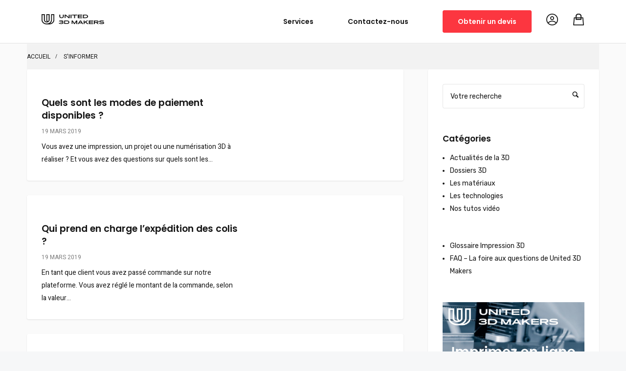

--- FILE ---
content_type: text/html; charset=UTF-8
request_url: https://www.united-3dmakers.com/group/impression3d/
body_size: 23667
content:
<!doctype html>
<html lang="fr-FR">

<head>

	<script type="application/ld+json">{ "@context":"http://schema.org", "@type":"Corporation", "description": "Plateforme d'impression 3D et de design 3D", "url":"https://www.united-3dmakers.com/", "sameAs":[ "https://www.united-3dmakers.com/", "https://www.facebook.com/United3dMakers/", "https://twitter.com/united3dmakers", "https://www.linkedin.com/company/united-3dmakers/", "https://www.societe.com/societe/the-gator-projects-821786050.html"], "name":"United 3D Makers", "legalName": "The Gator Projects", "foundingDate": "2016-08-01", "image": "https://www.united-3dmakers.com/wp-content/uploads/2018/06/Logo-U3DM.png", "logo":"https://www.united-3dmakers.com/wp-content/uploads/2018/06/Logo-U3DM.png", "address": { "@type": "PostalAddress", "addressLocality": "Montreuil", "postalCode": "93100", "streetAddress": " 78, rue du Sergent Bobillot"    } }</script>
    <link rel="preconnect" href="https://fonts.googleapis.com">
    <link rel="preconnect" href="https://fonts.gstatic.com" crossorigin>
    <link href="https://fonts.googleapis.com/css2?family=Poppins:wght@400;600&display=swap" rel="stylesheet">
    <link href="https://fonts.googleapis.com/css2?family=Heebo:wght@400;600&display=swap" rel="stylesheet">

    <!-- Facebook Pixel Code -->
<script>
!function(f,b,e,v,n,t,s)
{if(f.fbq)return;n=f.fbq=function(){n.callMethod?
n.callMethod.apply(n,arguments):n.queue.push(arguments)};
if(!f._fbq)f._fbq=n;n.push=n;n.loaded=!0;n.version='2.0';
n.queue=[];t=b.createElement(e);t.async=!0;
t.src=v;s=b.getElementsByTagName(e)[0];
s.parentNode.insertBefore(t,s)}(window,document,'script',
'https://connect.facebook.net/en_US/fbevents.js');
fbq('init', '2265820913678030'); 
fbq('track', 'PageView');
</script>

<noscript>
<img height="1" width="1" 
src="https://www.facebook.com/tr?id=2265820913678030&ev=PageView
&noscript=1"/>
</noscript>
<!-- End Facebook Pixel Code -->
	
	<!-- Google Tag Manager -->
<script>(function(w,d,s,l,i){w[l]=w[l]||[];w[l].push({'gtm.start':
new Date().getTime(),event:'gtm.js'});var f=d.getElementsByTagName(s)[0],
j=d.createElement(s),dl=l!='dataLayer'?'&l='+l:'';j.async=true;j.src=
'https://www.googletagmanager.com/gtm.js?id='+i+dl;f.parentNode.insertBefore(j,f);
})(window,document,'script','dataLayer','GTM-NBWZ7RT');</script>
<!-- End Google Tag Manager -->
	
	<!-- Global site tag (gtag.js) - Google Ads: 755980430 --> <script async src="https://www.googletagmanager.com/gtag/js?id=AW-755980430"></script> <script> window.dataLayer = window.dataLayer || []; function gtag(){dataLayer.push(arguments);} gtag('js', new Date()); gtag('config', 'AW-755980430'); </script> 
	
	<meta charset="UTF-8">
	<meta name="viewport" content="width=device-width, initial-scale=1.0">
	<link rel="pingback" href="https://www.united-3dmakers.com/xmlrpc.php" />
	<meta name='robots' content='index, follow, max-image-preview:large, max-snippet:-1, max-video-preview:-1' />
<script id="cookieyes" type="text/javascript" src="https://cdn-cookieyes.com/client_data/1b04a0e30c81cc81c8e8f2c6/script.js"></script>
	<!-- This site is optimized with the Yoast SEO Premium plugin v16.0.2 - https://yoast.com/wordpress/plugins/seo/ -->
	<title>J&#039;ai un fichier 3D et je souhaite imprimer en ligne, devis gratuit</title>
	<meta name="description" content="J&#039;ai un fichier 3D et je souhaite imprimer en ligne mon projet. Devis en ligne gratuit. Llivraison rapide. Conseil et accompagnement sur demande." />
	<link rel="canonical" href="https://www.united-3dmakers.com/group/impression3d/" />
	<meta property="og:locale" content="fr_FR" />
	<meta property="og:type" content="article" />
	<meta property="og:title" content="J&#039;ai un fichier 3D et je souhaite imprimer en ligne, devis gratuit" />
	<meta property="og:description" content="J&#039;ai un fichier 3D et je souhaite imprimer en ligne mon projet. Devis en ligne gratuit. Llivraison rapide. Conseil et accompagnement sur demande." />
	<meta property="og:url" content="https://www.united-3dmakers.com/group/impression3d/" />
	<meta property="og:site_name" content="United 3D Makers" />
	<meta name="twitter:card" content="summary_large_image" />
	<meta name="twitter:site" content="@united3dmakers" />
	<script type="application/ld+json" class="yoast-schema-graph">{"@context":"https://schema.org","@graph":[{"@type":"WebSite","@id":"https://www.united-3dmakers.com/#website","url":"https://www.united-3dmakers.com/","name":"United 3D Makers","description":"","potentialAction":[{"@type":"SearchAction","target":"https://www.united-3dmakers.com/?s={search_term_string}","query-input":"required name=search_term_string"}],"inLanguage":"fr-FR"},{"@type":"CollectionPage","@id":"https://www.united-3dmakers.com/group/impression3d/#webpage","url":"https://www.united-3dmakers.com/group/impression3d/","name":"J'ai un fichier 3D et je souhaite imprimer en ligne, devis gratuit","isPartOf":{"@id":"https://www.united-3dmakers.com/#website"},"description":"J'ai un fichier 3D et je souhaite imprimer en ligne mon projet. Devis en ligne gratuit. Llivraison rapide. Conseil et accompagnement sur demande.","breadcrumb":{"@id":"https://www.united-3dmakers.com/group/impression3d/#breadcrumb"},"inLanguage":"fr-FR","potentialAction":[{"@type":"ReadAction","target":["https://www.united-3dmakers.com/group/impression3d/"]}]},{"@type":"BreadcrumbList","@id":"https://www.united-3dmakers.com/group/impression3d/#breadcrumb","itemListElement":[{"@type":"ListItem","position":1,"item":{"@type":"WebPage","@id":"https://www.united-3dmakers.com/","url":"https://www.united-3dmakers.com/","name":"Accueil"}},{"@type":"ListItem","position":2,"item":{"@type":"WebPage","@id":"https://www.united-3dmakers.com/group/impression3d/","url":"https://www.united-3dmakers.com/group/impression3d/","name":"J'ai un fichier 3D et je souhaite imprimer"}}]}]}</script>
	<!-- / Yoast SEO Premium plugin. -->


<link rel='dns-prefetch' href='//fonts.googleapis.com' />
<link rel='dns-prefetch' href='//s.w.org' />
<link rel="alternate" type="application/rss+xml" title="United 3D Makers &raquo; Flux" href="https://www.united-3dmakers.com/feed/" />
<link rel="alternate" type="application/rss+xml" title="United 3D Makers &raquo; Flux des commentaires" href="https://www.united-3dmakers.com/comments/feed/" />
<link rel="alternate" type="application/rss+xml" title="Flux pour United 3D Makers &raquo; J&#039;ai un fichier 3D et je souhaite imprimer Group" href="https://www.united-3dmakers.com/group/impression3d/feed/" />
		<script type="text/javascript">
			window._wpemojiSettings = {"baseUrl":"https:\/\/s.w.org\/images\/core\/emoji\/13.1.0\/72x72\/","ext":".png","svgUrl":"https:\/\/s.w.org\/images\/core\/emoji\/13.1.0\/svg\/","svgExt":".svg","source":{"concatemoji":"https:\/\/www.united-3dmakers.com\/wp-includes\/js\/wp-emoji-release.min.js?ver=5.8.12"}};
			!function(e,a,t){var n,r,o,i=a.createElement("canvas"),p=i.getContext&&i.getContext("2d");function s(e,t){var a=String.fromCharCode;p.clearRect(0,0,i.width,i.height),p.fillText(a.apply(this,e),0,0);e=i.toDataURL();return p.clearRect(0,0,i.width,i.height),p.fillText(a.apply(this,t),0,0),e===i.toDataURL()}function c(e){var t=a.createElement("script");t.src=e,t.defer=t.type="text/javascript",a.getElementsByTagName("head")[0].appendChild(t)}for(o=Array("flag","emoji"),t.supports={everything:!0,everythingExceptFlag:!0},r=0;r<o.length;r++)t.supports[o[r]]=function(e){if(!p||!p.fillText)return!1;switch(p.textBaseline="top",p.font="600 32px Arial",e){case"flag":return s([127987,65039,8205,9895,65039],[127987,65039,8203,9895,65039])?!1:!s([55356,56826,55356,56819],[55356,56826,8203,55356,56819])&&!s([55356,57332,56128,56423,56128,56418,56128,56421,56128,56430,56128,56423,56128,56447],[55356,57332,8203,56128,56423,8203,56128,56418,8203,56128,56421,8203,56128,56430,8203,56128,56423,8203,56128,56447]);case"emoji":return!s([10084,65039,8205,55357,56613],[10084,65039,8203,55357,56613])}return!1}(o[r]),t.supports.everything=t.supports.everything&&t.supports[o[r]],"flag"!==o[r]&&(t.supports.everythingExceptFlag=t.supports.everythingExceptFlag&&t.supports[o[r]]);t.supports.everythingExceptFlag=t.supports.everythingExceptFlag&&!t.supports.flag,t.DOMReady=!1,t.readyCallback=function(){t.DOMReady=!0},t.supports.everything||(n=function(){t.readyCallback()},a.addEventListener?(a.addEventListener("DOMContentLoaded",n,!1),e.addEventListener("load",n,!1)):(e.attachEvent("onload",n),a.attachEvent("onreadystatechange",function(){"complete"===a.readyState&&t.readyCallback()})),(n=t.source||{}).concatemoji?c(n.concatemoji):n.wpemoji&&n.twemoji&&(c(n.twemoji),c(n.wpemoji)))}(window,document,window._wpemojiSettings);
		</script>
		<style type="text/css">
img.wp-smiley,
img.emoji {
	display: inline !important;
	border: none !important;
	box-shadow: none !important;
	height: 1em !important;
	width: 1em !important;
	margin: 0 .07em !important;
	vertical-align: -0.1em !important;
	background: none !important;
	padding: 0 !important;
}
</style>
	<link rel='stylesheet' id='wp-block-library-css'  href='https://www.united-3dmakers.com/wp-includes/css/dist/block-library/style.min.css?ver=5.8.12' type='text/css' media='all' />
<link rel='stylesheet' id='easy-facebook-likebox-custom-fonts-css'  href='https://www.united-3dmakers.com/wp-content/plugins/easy-facebook-likebox/frontend/assets/css/esf-custom-fonts.css?ver=5.8.12' type='text/css' media='all' />
<link rel='stylesheet' id='easy-facebook-likebox-popup-styles-css'  href='https://www.united-3dmakers.com/wp-content/plugins/easy-facebook-likebox/facebook/frontend/assets/css/magnific-popup.css?ver=6.2.2' type='text/css' media='all' />
<link rel='stylesheet' id='easy-facebook-likebox-frontend-css'  href='https://www.united-3dmakers.com/wp-content/plugins/easy-facebook-likebox/facebook/frontend/assets/css/easy-facebook-likebox-frontend.css?ver=6.2.2' type='text/css' media='all' />
<link rel='stylesheet' id='easy-facebook-likebox-customizer-style-css'  href='https://www.united-3dmakers.com/wp-admin/admin-ajax.php?action=easy-facebook-likebox-customizer-style&#038;ver=6.2.2' type='text/css' media='all' />
<link rel='stylesheet' id='contact-form-7-css'  href='https://www.united-3dmakers.com/wp-content/plugins/contact-form-7/includes/css/styles.css?ver=5.1.5' type='text/css' media='all' />
<link rel='stylesheet' id='name-directory-style-css'  href='https://www.united-3dmakers.com/wp-content/plugins/name-directory/name_directory.css?ver=5.8.12' type='text/css' media='all' />
<link rel='stylesheet' id='rs-plugin-settings-css'  href='https://www.united-3dmakers.com/wp-content/plugins/revslider/public/assets/css/settings.css?ver=5.4.6.4' type='text/css' media='all' />
<style id='rs-plugin-settings-inline-css' type='text/css'>
#rs-demo-id {}
</style>
<link rel='stylesheet' id='my-custom-styles-css'  href='https://www.united-3dmakers.com/wp-content/themes/creatink-child/mon-style4.css?ver=5.8.12' type='text/css' media='all' />
<link rel='stylesheet' id='esf-custom-fonts-css'  href='https://www.united-3dmakers.com/wp-content/plugins/easy-facebook-likebox/frontend/assets/css/esf-custom-fonts.css?ver=5.8.12' type='text/css' media='all' />
<link rel='stylesheet' id='esf-insta-frontend-css'  href='https://www.united-3dmakers.com/wp-content/plugins/easy-facebook-likebox//instagram/frontend/assets/css/esf-insta-frontend.css?ver=5.8.12' type='text/css' media='all' />
<link rel='stylesheet' id='esf-insta-customizer-style-css'  href='https://www.united-3dmakers.com/wp-admin/admin-ajax.php?action=esf-insta-customizer-style&#038;ver=5.8.12' type='text/css' media='all' />
<link rel='stylesheet' id='bootstrap-css'  href='https://www.united-3dmakers.com/wp-content/themes/creatink/style/css/bootstrap.min.css?ver=1.0.1.1517915869' type='text/css' media='all' />
<link rel='stylesheet' id='ebor-icons-css'  href='https://www.united-3dmakers.com/wp-content/themes/creatink/style/type/icons.css?ver=1.0.1.1517915869' type='text/css' media='all' />
<link rel='stylesheet' id='ebor-plugins-css'  href='https://www.united-3dmakers.com/wp-content/themes/creatink/style/css/plugins.css?ver=1.0.1.1517915869' type='text/css' media='all' />
<link rel='stylesheet' id='chld_thm_cfg_parent-css'  href='https://www.united-3dmakers.com/wp-content/themes/creatink/style.css?ver=5.8.12' type='text/css' media='all' />
<link rel='stylesheet' id='ebor-google-font-css'  href='//fonts.googleapis.com/css?family=Rubik%3A300%2C300i%2C400%2C400i%2C500%2C500i%2C700%2C700i&#038;ver=1.0.1.1517915869' type='text/css' media='all' />
<link rel='stylesheet' id='ebor-style-css'  href='https://www.united-3dmakers.com/wp-content/themes/creatink-child/style.css?ver=1.0.0' type='text/css' media='all' />
<style id='ebor-style-inline-css' type='text/css'>

				.cat1 { background-color: #fc3640 !important; }
			
				.cat75 { background-color: #fc3640 !important; }
			
				.cat74 { background-color: #fc3640 !important; }
			
				.cat72 { background-color: #fc3640 !important; }
			
				.cat73 { background-color: #fc3640 !important; }
			
				.cat71 { background-color: #fc3640 !important; }
			
			
			.disc:after {
			    background: rgba(127,31,35, 0.7)
			}
			.overlay.color span.bg {
			    background: rgba(127,31,35, 0.8);
			}
			.overlay6.color:after,
			.overlay6.color:before {
			    background: rgba(127,31,35, 0.5);
			}
			.overlay8.color figcaption {
			    background: rgba(127,31,35, 0.8);
			}
			.page-loading .spinner,
			.tp-loader.spinner,
			.lg-outer .lg-item:after,
			.fotorama__wrap--css3 .fotorama__spinner {
			    border-left: 3px solid rgba(127,31,35, .15);
			    border-right: 3px solid rgba(127,31,35, .15);
			    border-bottom: 3px solid rgba(127,31,35, .15);
			    border-top: 3px solid rgba(127,31,35, .8);
			}
			#scrollUp .btn {
			    background: rgba(127,31,35, 0.8);
			}
			#scrollUp .btn:hover,
			#scrollUp .btn:focus,
			#scrollUp .btn:active,
			#scrollUp .btn.active {
			    background: rgba(127,31,35, 1);
			}
			a.hover:hover {
			    border-bottom: 1px solid #7f1f23;
			}
			a {
			    color: #7f1f23;
			}
			a:hover,
			a:focus {
			    text-decoration: none;
			    color: #7f1f23;
			}
			.color-wrapper {
			    background: #7f1f23;
			}
			.navbar .nav > li > a:hover,
			.navbar .nav > li.active > a,
			.navbar .navbar-other a.nav-link:hover {
			    background: none;
			    color: #7f1f23
			}
			.btn-group .dropdown-menu > li > a:hover,
			.btn-group .dropdown-menu > li > a:focus {
			    color: #7f1f23;
			}
			.btn {
			    background: #7f1f23;
			}
			.btn-border {
			    border: 2px solid #7f1f23;
			    background: none;
			    color: #7f1f23;
			}
			.btn:hover,
			.btn:focus,
			.btn:active,
			.btn.active {
			    background: #19aaca;
			}
			.btn-border:hover,
			.btn-border:focus,
			.btn-border:active,
			.btn-border.active {
			    border: 2px solid #7f1f23;
			    background: #7f1f23;
			}
			.fotorama__nav__frame.fotorama__nav__frame--thumb.fotorama__active:before {
			    border: 2px solid #7f1f23;
			}
			.isotope-filter ul li a:hover,
			.isotope-filter ul li a.active {
			    color: #7f1f23;
			}
			.size-picker span.active {
			    background: #7f1f23;
			}
			.post-title a:hover,
			.more:hover,
			.meta a:hover {
			    color: #7f1f23;
			}
			.meta.price {
			    color: #7f1f23;
			}
			.post-nav-wrapper a:hover {
			    color: #7f1f23;
			}
			.sidebox a:hover {
			    color: #7f1f23
			}
			#comments .info h5 a:hover {
			    color: #7f1f23;
			}
			.image-list li a:hover {
			    color: #7f1f23
			}
			.icon-color,
			.text-color,
			.circle .progressbar-text {
			    color: #7f1f23
			}
			.icon-border {
			    border: 3px solid #7f1f23;
			}
			.icon-bg {
			    background: #7f1f23;
			}
			.nav-tabs > li > a:hover,
			.nav-tabs > li > a:hover *,
			.nav-tabs > li.active > a,
			.nav-tabs > li.active > a *,
			.nav-tabs > li.active > a:hover,
			.nav-tabs > li.active > a:focus {
			    color: #7f1f23;
			}
			.nav-tabs-lined.nav-tabs-lined-bottom > li.active > a:after {
			    border-bottom: 1px solid #7f1f23;
			}
			.nav-tabs-lined.nav-tabs-lined-top > li.active > a:after {
			    border-top: 1px solid #7f1f23;
			}
			.panel-group-lined .panel-active .panel-heading .panel-title {
			    border-bottom: 1px solid #7f1f23;
			    color: #7f1f23;
			}
			.panel-group-lined .panel-title > a:active {
			    color: #7f1f23;
			}
			.timeline.dot .timeline-icon:before {
				background: #7f1f23;
			}
			.tooltip-inner {
			    background-color: #7f1f23;
			}
			.tooltip.top .tooltip-arrow,
			.tooltip.top-left .tooltip-arrow,
			.tooltip.top-right .tooltip-arrow {
			    border-top-color: #7f1f23
			}
			.tooltip.right .tooltip-arrow {
			    border-right-color: #7f1f23
			}
			.tooltip.left .tooltip-arrow {
			    border-left-color: #7f1f23
			}
			.tooltip.bottom .tooltip-arrow,
			.tooltip.bottom-left .tooltip-arrow,
			.tooltip.bottom-right .tooltip-arrow {
			    border-bottom-color: #7f1f23
			}
			.pagination ul > li > a:hover,
			.pagination ul > .active > a span {
			    color: #7f1f23
			}
			textarea:focus,
			textarea.form-control:focus,
			input[type="text"]:focus,
			input[type="password"]:focus,
			input[type="datetime"]:focus,
			input[type="datetime-local"]:focus,
			input[type="date"]:focus,
			input[type="month"]:focus,
			input[type="time"]:focus,
			input[type="week"]:focus,
			input[type="number"]:focus,
			input[type="email"]:focus,
			input[type="url"]:focus,
			input[type="search"]:focus,
			input[type="tel"]:focus,
			input[type="color"]:focus,
			.uneditable-input:focus {
			    border-color: #7f1f23
			}
			input[type="radio"]:focus + span,
			input[type="checkbox"]:focus + span,
			input[type="radio"]:active + span,
			input[type="checkbox"]:active + span {
			    border-color: #7f1f23
			}
			input[type="radio"].error + span,
			input[type="checkbox"].error + span {
			    border-color: #7f1f23
			}
			input[type="radio"] + span::after {
			    background-color: #7f1f23;
			    border-color: #7f1f23;
			}
			input[type="radio"]:checked + span,
			input[type="checkbox"]:checked + span {
			    border: 1px solid #7f1f23
			}
			input[type="checkbox"] + span::after {
			    border: 0 solid #7f1f23;
			}
			.bg-default {
			    background: #7f1f23
			}
			.progressbar.border {
				border-color: #7f1f23;
			}
			.progressbar svg path:last-child {
			    stroke: #7f1f23;
			}
			.page-loading .caption {
			    color: #7f1f23;
			}
			.inverse-text.dark-wrapper .pagination:not(.boxed):not(.round) ul > li > a:hover,
			.inverse-text.dark-wrapper .pagination.round-simple ul > li > a:hover,
			.inverse-text a:not(.btn):not([class*="color-s-"]):hover,
			.inverse-text .isotope-filter ul li a:hover,
			.inverse-text .isotope-filter ul li a.active,
			.inverse-text .text-color {
			    color: #7f1f23 !important;
			}
			.inverse-text .post-title a:hover,
			.inverse-text .bg-white .meta a:hover,
			.inverse-text .bg-white a.more:hover,
			.inverse-text .pagination:not(.boxed):not(.round) ul > li > a:hover,
			.inverse-text .pagination.round-simple ul > li > a:hover {
			    color: #7f1f23 !important;
			}
			.inverse-text:not(.navbar):not(.nav-wrapper) textarea:focus,
			.inverse-text:not(.navbar):not(.nav-wrapper) input[type="text"]:focus,
			.inverse-text:not(.navbar):not(.nav-wrapper) input[type="password"]:focus,
			.inverse-text:not(.navbar):not(.nav-wrapper) input[type="datetime"]:focus,
			.inverse-text:not(.navbar):not(.nav-wrapper) input[type="datetime-local"]:focus,
			.inverse-text:not(.navbar):not(.nav-wrapper) input[type="date"]:focus,
			.inverse-text:not(.navbar):not(.nav-wrapper) input[type="month"]:focus,
			.inverse-text:not(.navbar):not(.nav-wrapper) input[type="time"]:focus,
			.inverse-text:not(.navbar):not(.nav-wrapper) input[type="week"]:focus,
			.inverse-text:not(.navbar):not(.nav-wrapper) input[type="number"]:focus,
			.inverse-text:not(.navbar):not(.nav-wrapper) input[type="email"]:focus,
			.inverse-text:not(.navbar):not(.nav-wrapper) input[type="url"]:focus,
			.inverse-text:not(.navbar):not(.nav-wrapper) input[type="search"]:focus,
			.inverse-text:not(.navbar):not(.nav-wrapper) input[type="tel"]:focus,
			.inverse-text:not(.navbar):not(.nav-wrapper) input[type="color"]:focus,
			.inverse-text:not(.navbar):not(.nav-wrapper) .uneditable-input:focus {
			    border-color: #7f1f23;
			}
			.inverse-text:not(.navbar):not(.nav-wrapper) input[type="radio"]:checked + span,
			.inverse-text:not(.navbar):not(.nav-wrapper) input[type="checkbox"]:checked + span {
			    border-color: #7f1f23
			}
			@media (min-width: 992px) {
			    .navbar .navbar-nav > li > a.highlighted {
				    color: #7f1f23
				}
				.inverse-text .navbar-nav > li:not(.active) > a:not(.highlighted):hover,
				.inverse-text .navbar-nav > li > a:hover {
					color: #7f1f23 !important
				}
			}
			footer.image-footer {
				background-image: url();
				padding-bottom: 369px;				
			}
			body,
			footer a,
			.map-info p,
			.icon p,
			label.custom-select,
			.checkbox label,
			.radio label,
			select,
			textarea,
			textarea.form-control,
			input[type="text"]:not(.qty),
			input[type="password"],
			input[type="datetime"],
			input[type="datetime-local"],
			input[type="date"],
			input[type="month"],
			input[type="time"],
			input[type="week"],
			input[type="number"],
			input[type="email"],
			input[type="url"],
			input[type="search"],
			input[type="tel"],
			input[type="color"],
			.uneditable-input,
			.search-form:before,
			.color-text,
			.inverse-text .bg-white select,
			.inverse-text .bg-white textarea,
			.inverse-text .bg-white textarea.form-control,
			.inverse-text .bg-white input[type="text"]:not(.qty),
			.inverse-text .bg-white input[type="password"],
			.inverse-text .bg-white input[type="datetime"],
			.inverse-text .bg-white input[type="datetime-local"],
			.inverse-text .bg-white input[type="date"],
			.inverse-text .bg-white input[type="month"],
			.inverse-text .bg-white input[type="time"],
			.inverse-text .bg-white input[type="week"],
			.inverse-text .bg-white input[type="number"],
			.inverse-text .bg-white input[type="email"],
			.inverse-text .bg-white input[type="url"],
			.inverse-text .bg-white input[type="search"],
			.inverse-text .bg-white input[type="tel"],
			.inverse-text .bg-white input[type="color"],
			.inverse-text .bg-white .uneditable-input {
			    color: #161616;
			}
			.form-control::-webkit-input-placeholder {
			    color: #161616;
			    font-weight: normal;
			}
			.form-control:-moz-placeholder {
			    color: #161616;
			    font-weight: normal;
			    opacity: 1;
			}
			.form-control::-moz-placeholder {
			    color: #161616;
			    font-weight: normal;
			    opacity: 1;
			}
			.form-control:-ms-input-placeholder {
			    color: #161616;
			    font-weight: normal;
			}
			.inverse-text .bg-white p,
			.inverse-text .bg-white li,
			.inverse-text .panel-group-bg p,
			.inverse-text .bg-white table,
			.inverse-text .popover,
			.inverse-text .bg-white .color-text {
			    color: #161616 !important;
			}
			h1,
			h2,
			h3,
			h4,
			h5,
			h6 {
			    color: #161616;
			}
			.text-muted,
			.meta,
			a.more,
			.meta span:after,
			.meta *,
			.meta.breadcrumbs a,
			.meta.price .quantity,
			.meta.price del {
			    color: #161616;
			}
			.inverse-text:not(.navbar):not(.nav-wrapper) select {
			    color: #161616;
			}
			.inverse-text .form-control::-webkit-input-placeholder {
			    color: #161616;
			}
			.inverse-text .form-control:-moz-placeholder {
			    color: #161616;
			}
			.inverse-text .form-control::-moz-placeholder {
			    color: #161616;
			}
			.inverse-text .form-control:-ms-input-placeholder {
			    color: #161616;
			}
			footer.dark-wrapper a {
				color: #fff;
			}
			.light-wrapper {
			    background: #fafafa;
			}
			.dark-wrapper {
			    background: #2b2b2b;
			}
			footer.dark-wrapper,
			.navbar.dark-wrapper,
			.nav-wrapper.dark-wrapper,
			.navbar.narrow:not(.fixed) .nav-wrapper.dark-wrapper .container {
			    background: #272727;
			}
			.sub-footer.dark-wrapper {
			    background: #232323;
			}
		
</style>
<script type='text/javascript' src='https://www.united-3dmakers.com/wp-includes/js/jquery/jquery.min.js?ver=3.6.0' id='jquery-core-js'></script>
<script type='text/javascript' src='https://www.united-3dmakers.com/wp-includes/js/jquery/jquery-migrate.min.js?ver=3.3.2' id='jquery-migrate-js'></script>
<script type='text/javascript' src='https://www.united-3dmakers.com/wp-content/plugins/easy-facebook-likebox/facebook/frontend/assets/js/jquery.magnific-popup.min.js?ver=6.2.2' id='easy-facebook-likebox-popup-script-js'></script>
<script type='text/javascript' id='easy-facebook-likebox-public-script-js-extra'>
/* <![CDATA[ */
var public_ajax = {"ajax_url":"https:\/\/www.united-3dmakers.com\/wp-admin\/admin-ajax.php","efbl_is_fb_pro":""};
/* ]]> */
</script>
<script type='text/javascript' src='https://www.united-3dmakers.com/wp-content/plugins/easy-facebook-likebox/facebook/frontend/assets/js/public.js?ver=6.2.2' id='easy-facebook-likebox-public-script-js'></script>
<script type='text/javascript' src='https://www.united-3dmakers.com/wp-content/plugins/revslider/public/assets/js/jquery.themepunch.tools.min.js?ver=5.4.6.4' id='tp-tools-js'></script>
<script type='text/javascript' src='https://www.united-3dmakers.com/wp-content/plugins/revslider/public/assets/js/jquery.themepunch.revolution.min.js?ver=5.4.6.4' id='revmin-js'></script>
<script type='text/javascript' src='https://www.united-3dmakers.com/wp-content/themes/creatink/style/js/jquery-scrolltofixed-min.js?ver=5.8.12' id='fixedtop-js'></script>
<script type='text/javascript' src='https://www.united-3dmakers.com/wp-content/themes/creatink/style/js/scriptfix.js?ver=5.8.12' id='scriptfixedtop-js'></script>
<script type='text/javascript' src='https://www.united-3dmakers.com/wp-content/plugins/easy-facebook-likebox/frontend/assets/js/imagesloaded.pkgd.min.js?ver=5.8.12' id='imagesloaded.pkgd.min-js'></script>
<script type='text/javascript' id='esf-insta-public-js-extra'>
/* <![CDATA[ */
var esf_insta = {"ajax_url":"https:\/\/www.united-3dmakers.com\/wp-admin\/admin-ajax.php","version":"free","nonce":"a2805951ee"};
/* ]]> */
</script>
<script type='text/javascript' src='https://www.united-3dmakers.com/wp-content/plugins/easy-facebook-likebox//instagram/frontend/assets/js/esf-insta-public.js?ver=1' id='esf-insta-public-js'></script>
<link rel="https://api.w.org/" href="https://www.united-3dmakers.com/wp-json/" /><link rel="EditURI" type="application/rsd+xml" title="RSD" href="https://www.united-3dmakers.com/xmlrpc.php?rsd" />
<link rel="wlwmanifest" type="application/wlwmanifest+xml" href="https://www.united-3dmakers.com/wp-includes/wlwmanifest.xml" /> 
<meta name="generator" content="WordPress 5.8.12" />

		<!-- GA Google Analytics @ https://m0n.co/ga -->
		<script type="text/javascript">
			var _gaq = _gaq || [];
			_gaq.push(['_setAccount', 'UA-98614954-1']);
			_gaq.push(['_trackPageview']);
			(function() {
				var ga = document.createElement('script'); ga.type = 'text/javascript'; ga.async = true;
				ga.src = ('https:' == document.location.protocol ? 'https://ssl' : 'http://www') + '.google-analytics.com/ga.js';
				var s = document.getElementsByTagName('script')[0]; s.parentNode.insertBefore(ga, s);
			})();
		</script>

	<script src="https://www.googleoptimize.com/optimize.js?id=OPT-W2JBJPK"></script>
<meta name="generator" content="Powered by WPBakery Page Builder - drag and drop page builder for WordPress."/>
<!--[if lte IE 9]><link rel="stylesheet" type="text/css" href="https://www.united-3dmakers.com/wp-content/plugins/js_composer/assets/css/vc_lte_ie9.min.css" media="screen"><![endif]--><meta name="generator" content="Powered by Slider Revolution 5.4.6.4 - responsive, Mobile-Friendly Slider Plugin for WordPress with comfortable drag and drop interface." />
<link rel="icon" href="https://www.united-3dmakers.com/wp-content/uploads/2019/11/cropped-u3dm-favicon-1-32x32.png" sizes="32x32" />
<link rel="icon" href="https://www.united-3dmakers.com/wp-content/uploads/2019/11/cropped-u3dm-favicon-1-192x192.png" sizes="192x192" />
<link rel="apple-touch-icon" href="https://www.united-3dmakers.com/wp-content/uploads/2019/11/cropped-u3dm-favicon-1-180x180.png" />
<meta name="msapplication-TileImage" content="https://www.united-3dmakers.com/wp-content/uploads/2019/11/cropped-u3dm-favicon-1-270x270.png" />
<script type="text/javascript">function setREVStartSize(e){
				try{ var i=jQuery(window).width(),t=9999,r=0,n=0,l=0,f=0,s=0,h=0;					
					if(e.responsiveLevels&&(jQuery.each(e.responsiveLevels,function(e,f){f>i&&(t=r=f,l=e),i>f&&f>r&&(r=f,n=e)}),t>r&&(l=n)),f=e.gridheight[l]||e.gridheight[0]||e.gridheight,s=e.gridwidth[l]||e.gridwidth[0]||e.gridwidth,h=i/s,h=h>1?1:h,f=Math.round(h*f),"fullscreen"==e.sliderLayout){var u=(e.c.width(),jQuery(window).height());if(void 0!=e.fullScreenOffsetContainer){var c=e.fullScreenOffsetContainer.split(",");if (c) jQuery.each(c,function(e,i){u=jQuery(i).length>0?u-jQuery(i).outerHeight(!0):u}),e.fullScreenOffset.split("%").length>1&&void 0!=e.fullScreenOffset&&e.fullScreenOffset.length>0?u-=jQuery(window).height()*parseInt(e.fullScreenOffset,0)/100:void 0!=e.fullScreenOffset&&e.fullScreenOffset.length>0&&(u-=parseInt(e.fullScreenOffset,0))}f=u}else void 0!=e.minHeight&&f<e.minHeight&&(f=e.minHeight);e.c.closest(".rev_slider_wrapper").css({height:f})					
				}catch(d){console.log("Failure at Presize of Slider:"+d)}
			};</script>
		<style type="text/css" id="wp-custom-css">
			.name_directory_index { text-align: center; font-size: 16px; margin-bottom: 20px; }
.name_directory_startswith { padding: 0 3px; }
.name_directory_total { margin-bottom: 20px; }
.name_directory_name_box { margin-bottom: 10px; }
.name_directory_name_box > strong { color: #c8005f; }		</style>
		<style id="tt-easy-google-font-styles" type="text/css">p { font-family: 'Heebo'; font-style: normal; font-weight: 400; }
h1 { font-family: 'Poppins'; font-style: normal; font-weight: 600; }
h2 { font-family: 'Poppins'; font-style: normal; font-weight: 600; }
h3 { font-family: 'Poppins'; font-style: normal; font-weight: 600; }
h4 { font-family: 'Poppins'; font-style: normal; font-weight: 600; }
h5 { font-family: 'Poppins'; font-style: normal; font-weight: 600; }
h6 { font-family: 'Poppins'; font-style: normal; font-weight: 600; }
</style><noscript><style type="text/css"> .wpb_animate_when_almost_visible { opacity: 1; }</style></noscript>	
<!-- début Crisp -->	
<script type="text/javascript">window.$crisp=[];window.CRISP_WEBSITE_ID="8806820f-678d-43c5-ac1d-66ac9182f8cb";(function(){d=document;s=d.createElement("script");s.src="https://client.crisp.chat/l.js";s.async=1;d.getElementsByTagName("head")[0].appendChild(s);})();</script>
	<!-- Fin Crisp -->
	
</head>

<body class="archive tax-group term-impression3d term-1106 wpb-js-composer js-comp-ver-5.4.5 vc_responsive elementor-default elementor-kit-7074">
<!-- Google Tag Manager (noscript) -->
<noscript><iframe src="https://www.googletagmanager.com/ns.html?id=GTM-NBWZ7RT"
height="0" width="0" style="display:none;visibility:hidden"></iframe></noscript>
<!-- End Google Tag Manager (noscript) -->

<nav id="navOuter" class="nav-outer nav-theme--transparent">
    <div class="container-u3dm container-nav">
        <div class="navbar-site">
            
            <!-- hamburger -->
            <div id="btnHambuger" class="hamburger">
                <svg width="19" height="14" viewBox="0 0 19 14" fill="none" xmlns="http://www.w3.org/2000/svg">
                    <path d="M1 0C0.447715 0 0 0.447715 0 1C0 1.55228 0.447715 2 1 2V0ZM18 2C18.5523 2 19 1.55228 19 1C19 0.447715 18.5523 0 18 0V2ZM1 2H18V0H1V2Z" />
                    <path d="M1 5.5C0.447715 5.5 0 5.94772 0 6.5C0 7.05228 0.447715 7.5 1 7.5V5.5ZM18 7.5C18.5523 7.5 19 7.05228 19 6.5C19 5.94772 18.5523 5.5 18 5.5V7.5ZM1 7.5H18V5.5H1V7.5Z" />
                    <path d="M1 11.5C0.447715 11.5 0 11.9477 0 12.5C0 13.0523 0.447715 13.5 1 13.5V11.5ZM12 13.5C12.5523 13.5 13 13.0523 13 12.5C13 11.9477 12.5523 11.5 12 11.5V13.5ZM1 13.5H12V11.5H1V13.5Z" />
                </svg>
            </div>

            <!-- branding -->
            <div class="branding">
                <a href="https://www.united-3dmakers.com">
                    <div class="branding-desktop">
                        <svg version="1.1" id="Calque_1" xmlns="http://www.w3.org/2000/svg" xmlns:xlink="http://www.w3.org/1999/xlink" x="0px" y="0px"
                            viewBox="0 0 1720 291.33" style="enable-background:new 0 0 1720 291.33;" xml:space="preserve">

                            <path class="st0" d="M585.18,60.33c-0.02,22.03-11.96,33.1-35.93,33.08c-23.97-0.03-35.88-11.13-35.85-33.16l0.06-47.8l-26.33-0.03
                                l-0.05,45.87c-0.05,38.8,21.97,55.87,62.15,55.91c40.18,0.05,62.24-16.97,62.28-55.76l0.05-45.87l-26.33-0.03L585.18,60.33z"/>
                            <polygon class="st0" points="747.44,85.88 661.47,12.62 633.76,12.58 633.64,112.63 659.97,112.66 660.05,41.57 743.25,112.76 
                                773.73,112.8 773.85,12.75 747.52,12.72 	"/>
                            
                                <rect x="759.13" y="49.65" transform="matrix(1.082690e-03 -1 1 1.082690e-03 745.462 871.9022)" class="st0" width="100.05" height="26.33"/>
                            <polygon class="st0" points="894.87,112.95 921.2,112.97 921.3,33.3 980.19,33.37 980.21,13 836.24,12.83 836.22,33.2 
                                894.97,33.27 	"/>
                            <polygon class="st0" points="1116.49,92.84 1020.32,92.73 1020.35,72.91 1110.42,73.02 1110.44,53.21 1020.37,53.09 1020.4,33.42 
                                1116.57,33.53 1116.59,13.17 994.09,13.02 993.97,113.06 1116.47,113.21 	"/>
                            <path class="st0" d="M1277.84,63.38c0.04-31.59-27.1-50.06-72.28-50.11l-70.95-0.09l-0.12,100.04l71.92,0.09
                                C1250.49,113.37,1277.8,94.98,1277.84,63.38z M1160.86,92.48l0.07-58.48l43.37,0.05c30.76,0.04,46.83,8.65,46.8,29.29
                                c-0.03,20.65-16.11,29.22-46.87,29.18L1160.86,92.48z"/>
                            <path class="st0" d="M584.98,225.67c10.54-5.39,14.7-13.01,14.71-20.77c0.02-17.74-23.8-28.85-61.49-28.9
                                c-21.76-0.02-40.05,4.25-56.83,13.38l-0.02,22.72l0.55,0.41c15.81-10.65,34.1-15.61,57.11-15.58c21.2,0.02,35.74,4.75,35.74,11.54
                                c-0.01,5.54-7.08,8.3-21.35,8.29l-40.46-0.05l-0.02,19.82l40.04,0.04c17.05,0.02,25.77,3.36,25.76,9.6
                                c-0.01,8.59-14.29,13.42-39.37,13.39c-23.97-0.03-44.89-5.46-60.12-15.59l-0.69,0.41l-0.03,22.86
                                c15.65,8.62,36.01,13.21,58.87,13.24c41.57,0.05,66.25-11.98,66.28-32.21C603.67,238.71,598.56,230.4,584.98,225.67z"/>
                            <path class="st0" d="M691.34,178.96l-70.95-0.09l-0.12,100.05l71.92,0.09c44.07,0.05,71.38-18.34,71.42-49.94
                                C763.65,197.48,736.52,179.02,691.34,178.96z M690,258.22l-43.37-0.05l0.07-58.48l43.37,0.06c30.76,0.04,46.82,8.64,46.8,29.29
                                C736.84,249.69,720.76,258.26,690,258.22z"/>
                            <polygon class="st0" points="902.88,255.71 855.16,179.16 824.95,179.12 824.83,279.17 850.33,279.2 850.41,214.21 890.51,279.24 
                                915.18,279.28 955.44,214.34 955.36,279.32 980.86,279.36 980.98,179.31 950.77,179.27 	"/>
                            <path class="st0" d="M1055.84,179.4l-63.86,99.97l28.27,0.03l12.5-20.07l70.67,0.09l11.75,20.11l28.27,0.03l-60.43-100.12
                                L1055.84,179.4z M1045.23,238.98l23.88-38.36l22.4,38.42L1045.23,238.98z"/>
                            <polygon class="st0" points="1283.53,180.23 1283.11,179.68 1246.67,179.63 1180.93,221.96 1180.98,179.55 1154.66,179.52 
                                1154.54,279.57 1180.86,279.6 1180.9,248.7 1203.78,233.48 1252.23,279.69 1286.73,279.73 1287.15,279.17 1224.17,219.79 	"/>
                            <polygon class="st0" points="1298.25,279.74 1420.75,279.89 1420.77,259.52 1324.6,259.41 1324.63,239.59 1414.7,239.7 
                                1414.72,219.89 1324.65,219.77 1324.68,200.1 1420.84,200.21 1420.87,179.84 1298.37,179.69 	"/>
                            <path class="st0" d="M1568.15,213.84c0.02-21.9-18.67-33.83-52.2-33.88l-77.04-0.09l-0.12,100.05l26.33,0.03l0.04-32.57l40.19,0.05
                                l33.49,32.61l32.01,0.04l0.42-0.56l-36.13-33.58C1556.47,242.23,1568.13,231.15,1568.15,213.84z M1465.18,226.6l0.03-25.92
                                l50.02,0.06c17.6,0.02,26.6,2.8,26.59,13.05c-0.01,10.12-9.03,12.88-26.62,12.86L1465.18,226.6z"/>
                            <path class="st0" d="M1610.86,207.65c0.01-6.24,11.93-9.68,40.06-9.65c19.67,0.02,39.21,2.95,58.33,8.66l0.83-0.28l0.02-21.06
                                c-18.29-5.43-38.1-8.08-59.71-8.11c-43.23-0.06-65.83,10.72-65.86,31.23c-0.06,47.39,109.17,21.06,109.14,41.15
                                c-0.01,6.79-12.48,11.49-41.86,11.45c-27.44-0.03-47.25-3.24-65.95-10.33l-0.83,0.41l-0.03,22.17c17.04,5.43,40.03,8.51,65.25,8.54
                                c49.33,0.06,69.71-10.03,69.74-32.89C1720.06,202.24,1610.83,227.75,1610.86,207.65z"/>
                            <path class="st1" d="M260.21,167.87c0,54.39-52.8,98.64-117.7,98.64s-117.7-44.25-117.7-98.64V24.81h40.24v143.06
                                c0,37.46,34.75,67.93,77.46,67.93s77.46-30.47,77.46-67.93V0h-89.86v167.87c0,15.88,6.37,30.97,17.44,42.91
                                c-1.66,0.13-3.34,0.21-5.04,0.21c-29.03,0-52.65-19.34-52.65-43.12V0H0v167.87c0,68.07,63.93,123.46,142.51,123.46h65.05
                                c78.58,0,142.51-55.38,142.51-123.46V0h-89.87V167.87z M154.92,167.87V24.81h40.24v143.06c0,13.72-7.89,25.94-20.13,33.84
                                C162.49,193.58,154.92,181.05,154.92,167.87z M285.02,24.81h40.24v143.06c0,47.67-40.56,87.55-94.28,96.68
                                c32.89-22.63,54.04-57.55,54.04-96.68V24.81z"/>
                        
                        </svg>
                    </div>
                    <div class="branding-mobile">
                        <svg width="29" height="23" viewBox="0 0 29 23" fill="none" xmlns="http://www.w3.org/2000/svg">
                            <path d="M20.8772 13.2527C20.8772 17.5474 16.6415 21.0413 11.4339 21.0413C6.22629 21.0413 1.99054 17.5474 1.99054 13.2527V1.95867H5.21931V13.2527C5.21931 16.2109 8.00607 18.616 11.4339 18.616C14.8617 18.616 17.6485 16.2109 17.6485 13.2527V0H10.4386V13.2527C10.4386 14.5057 10.9509 15.6982 11.8379 16.6401C11.7061 16.6516 11.5715 16.6574 11.4339 16.6574C9.10379 16.6574 7.20985 15.1307 7.20985 13.2527V0H0V13.2527C0 18.6276 5.12857 23 11.4339 23H16.6532C22.9585 23 28.0871 18.6276 28.0871 13.2527V0H20.8772V13.2527ZM12.4292 13.2527V1.95867H15.6579V13.2527C15.6579 14.3358 15.0256 15.3007 14.0421 15.9257C13.038 15.2834 12.4292 14.2925 12.4292 13.2527ZM22.8678 1.95867H26.0966V13.2527C26.0966 17.0174 22.8414 20.1657 18.5325 20.8858C21.17 19.0999 22.8678 16.3434 22.8678 13.2527V1.95867Z"/>
                        </svg>
                    </div>
                    <!-- <img class="branding-desktop" src="assets/img/u3dm-logo-duotone.svg" alt="">
                    <img class="branding-mobile" src="assets/img/logo-3dm-mobile-red.svg" alt=""> -->
                </a>
            </div>

            <div id="navList" class="nav-list">
                <!-- close hamburger -->
                <div id="closeNav" class="close-nav">
                    <svg width="24" height="24" viewBox="0 0 24 24" fill="none" xmlns="http://www.w3.org/2000/svg">
                        <path d="M17.1647 17.94C16.9669 17.94 16.7686 17.8645 16.6177 17.7136L6.285 7.38043C5.98313 7.07855 5.98313 6.58871 6.285 6.28683C6.58687 5.98496 7.07672 5.98496 7.37859 6.28683L17.7117 16.62C18.0136 16.9218 18.0136 17.4117 17.7117 17.7136C17.5603 17.8645 17.3625 17.94 17.1647 17.94Z" fill="#161616"/>
                        <path d="M6.83399 17.94C6.63617 17.94 6.43789 17.8645 6.28695 17.7136C5.98508 17.4117 5.98508 16.9218 6.28695 16.62L16.6201 6.28683C16.922 5.98496 17.4118 5.98496 17.7137 6.28683C18.0156 6.58871 18.0156 7.07855 17.7137 7.38043L7.38102 17.7131C7.23008 17.8645 7.03227 17.94 6.83399 17.94Z" fill="#161616"/>
                    </svg> 
                    <span class="n-h6">Fermer</span>     
                </div>
                <!-- list links -->
                <ul class="level-1">
                    <li class="level-1-item"><span class="level-1__service n-h6">Services</span>
                        <ul class="level-2">
                            <li class="level-2-item">
                                <a href="https://www.united-3dmakers.com/impression-3d-en-ligne/" class="level-2-link">
                                    <svg class="level-2-svg" width="54" viewBox="0 0 24 24"  xmlns="http://www.w3.org/2000/svg">
                                        <path d="M23.2941 24H1.74794C0.783971 24 0 23.216 0 22.252V21.9758C0 21.0119 0.783971 20.2279 1.74794 20.2279H18.5184C18.7037 20.2279 18.8546 20.077 18.8546 19.8917C18.8546 19.7064 18.7037 19.5555 18.5184 19.5555H12.9212C11.9572 19.5555 11.1732 18.7716 11.1732 17.8076V16.3124C11.1732 15.9224 11.4891 15.6066 11.8791 15.6066C12.2691 15.6066 12.585 15.9224 12.585 16.3124V17.8076C12.585 17.9929 12.7359 18.1438 12.9212 18.1438H18.5184C19.4824 18.1438 20.2663 18.9277 20.2663 19.8917C20.2663 20.8557 19.4824 21.6397 18.5184 21.6397H1.74794C1.56265 21.6397 1.41176 21.7905 1.41176 21.9758V22.252C1.41176 22.4373 1.56265 22.5882 1.74794 22.5882H23.2941C23.6841 22.5882 24 22.9041 24 23.2941C24 23.6841 23.6841 24 23.2941 24Z" />
                                        <path d="M17.8762 3.52632H6.12504C5.33357 3.52632 4.68945 2.88221 4.68945 2.09074V1.43559C4.68945 0.644118 5.33357 0 6.12504 0H17.8762C18.6677 0 19.3118 0.644118 19.3118 1.43559V2.09118C19.3118 2.88265 18.6677 3.52632 17.8762 3.52632ZM6.12504 1.41176C6.11181 1.41176 6.10122 1.42235 6.10122 1.43559V2.09118C6.10122 2.10441 6.11181 2.115 6.12504 2.115H17.8762C17.8895 2.115 17.9 2.10441 17.9 2.09118V1.43559C17.9 1.42235 17.8895 1.41176 17.8762 1.41176H6.12504Z" />
                                        <path d="M13.5365 9.03661H10.4642C9.21739 9.03661 8.20312 8.02278 8.20312 6.77602V2.82087C8.20312 2.43087 8.51901 2.11499 8.90901 2.11499C9.29901 2.11499 9.61489 2.43087 9.61489 2.82087V6.77646C9.61489 7.24455 9.99562 7.62528 10.4642 7.62528H13.5365C14.0046 7.62528 14.3853 7.24455 14.3853 6.77646V2.82087C14.3853 2.43087 14.7012 2.11499 15.0912 2.11499C15.4812 2.11499 15.7971 2.43087 15.7971 2.82087V6.77646C15.7971 8.02278 14.7828 9.03661 13.5365 9.03661Z" />
                                        <path d="M11.9995 13.0491C10.8948 13.0491 9.99609 12.1504 9.99609 11.0457V8.33113C9.99609 7.94113 10.312 7.62524 10.702 7.62524C11.092 7.62524 11.4079 7.94113 11.4079 8.33113V11.0457C11.4079 11.3722 11.6734 11.6373 11.9995 11.6373C12.3255 11.6373 12.5911 11.3717 12.5911 11.0457V8.33113C12.5911 7.94113 12.907 7.62524 13.297 7.62524C13.687 7.62524 14.0029 7.94113 14.0029 8.33113V11.0457C14.0029 12.1504 13.1042 13.0491 11.9995 13.0491Z" />
                                        <path d="M12.0008 14.2694C11.6108 14.2694 11.2949 13.9535 11.2949 13.5635V12.3432C11.2949 11.9532 11.6108 11.6373 12.0008 11.6373C12.3908 11.6373 12.7067 11.9532 12.7067 12.3432V13.5635C12.7067 13.9535 12.3908 14.2694 12.0008 14.2694Z" />
                                        <path d="M13.536 1.41176H10.4637C10.0737 1.41176 9.75781 1.09588 9.75781 0.705882C9.75781 0.315882 10.0737 0 10.4637 0H13.536C13.926 0 14.2419 0.315882 14.2419 0.705882C14.2419 1.09588 13.926 1.41176 13.536 1.41176Z" />
                                        <path d="M22.6221 1.41176H1.38166C0.991664 1.41176 0.675781 1.09588 0.675781 0.705882C0.675781 0.315882 0.991664 0 1.38166 0H22.6221C23.0121 0 23.328 0.315882 23.328 0.705882C23.328 1.09588 23.0117 1.41176 22.6221 1.41176Z" />
                                    </svg>
                                    <span class="sub-li__text n-h4">Impression 3D</span> 
                                </a>
                            </li>
                            <li class="level-2-item">
                                <a href="https://www.united-3dmakers.com/modelisation-3d-et-impression-3d-en-serie/" class="level-2-link">
                                        <svg class="level-2-svg" width="54" viewBox="0 0 24 24" xmlns="http://www.w3.org/2000/svg">
                                            <path d="M11.6928 22.1312C11.5741 22.1312 11.4559 22.1038 11.3478 22.0487L2.39093 17.486C2.15039 17.3634 2 17.1238 2 16.8626V7.12146C2 6.87396 2.13522 6.64455 2.35644 6.51661C2.57766 6.38911 2.85223 6.38161 3.08035 6.49764L12.0373 11.0448C12.2783 11.167 12.4291 11.407 12.4291 11.6687V21.4253C12.4291 21.6732 12.2939 21.9026 12.0722 22.0301C11.9554 22.0972 11.8239 22.1312 11.6928 22.1312ZM3.47174 16.4382L10.9569 20.2509V12.0935L3.47174 8.29366V16.4382Z"/>
                                            <path d="M10.957 21.4257V21.4253H12.4288L10.957 21.4257Z" />
                                            <path d="M12.6862 3.78618C12.5703 3.78618 12.4525 3.75971 12.3426 3.70412L11.3469 3.19853C10.9877 3.01632 10.8507 2.58882 11.0406 2.24426C11.2305 1.89971 11.6762 1.76824 12.0354 1.95044L13.0311 2.45603C13.3903 2.63824 13.5274 3.06574 13.3374 3.41029C13.2054 3.64941 12.9502 3.78618 12.6862 3.78618Z" />
                                            <path d="M17.3285 6.14338C17.2126 6.14338 17.0949 6.1169 16.985 6.06132L14.6633 4.88249C14.3041 4.70029 14.1671 4.27278 14.357 3.92823C14.5469 3.58367 14.9926 3.4522 15.3518 3.6344L17.6735 4.81323C18.0327 4.99543 18.1697 5.42293 17.9798 5.76749C17.8478 6.00661 17.5925 6.14338 17.3285 6.14338Z" />
                                            <path d="M20.648 8.90818C20.2415 8.90818 19.9122 8.5923 19.9122 8.2023V7.54628L19.3078 7.23966C18.9486 7.05746 18.8116 6.62996 19.0015 6.2854C19.1915 5.94084 19.6371 5.80937 19.9963 5.99158L20.992 6.49717C21.233 6.61937 21.3839 6.85937 21.3839 7.12099V8.20186C21.3839 8.5923 21.0546 8.90818 20.648 8.90818Z"/>
                                            <path d="M20.648 13.9611C20.2414 13.9611 19.9121 13.6452 19.9121 13.2552V10.7286C19.9121 10.3386 20.2414 10.0227 20.648 10.0227C21.0545 10.0227 21.3838 10.3386 21.3838 10.7286V13.2552C21.3838 13.6452 21.0545 13.9611 20.648 13.9611Z" />
                                            <path d="M19.6524 18.0754C19.3888 18.0754 19.134 17.9396 19.002 17.7004C18.8116 17.3563 18.9478 16.9288 19.307 16.7457L19.9113 16.4378V15.7813C19.9113 15.3913 20.2406 15.0754 20.6472 15.0754C21.0537 15.0754 21.383 15.3913 21.383 15.7813V16.8622C21.383 17.1234 21.2326 17.3629 20.9921 17.4856L19.9968 17.9925C19.8869 18.049 19.7692 18.0754 19.6524 18.0754Z"/>
                                            <path d="M15.0098 20.4414C14.7463 20.4414 14.4915 20.3056 14.3595 20.0664C14.1691 19.7223 14.3052 19.2948 14.6644 19.1117L16.9865 17.929C17.3457 17.7463 17.7909 17.8769 17.9818 18.2215C18.1722 18.5656 18.0361 18.9931 17.6769 19.1762L15.3547 20.3589C15.2444 20.4145 15.1262 20.4414 15.0098 20.4414Z" />
                                            <path d="M11.6914 22.1312C11.4279 22.1312 11.1731 21.9953 11.0411 21.7562C10.8507 21.4121 10.9868 20.9846 11.346 20.8015L12.3413 20.2946C12.7 20.1119 13.1457 20.2425 13.3366 20.5871C13.527 20.9312 13.3908 21.3587 13.0316 21.5418L12.0364 22.0487C11.926 22.1047 11.8078 22.1312 11.6914 22.1312Z" />
                                            <path d="M19.6547 8.33292C19.3907 8.33292 19.1359 8.19659 19.0035 7.95704C18.8135 7.61248 18.9506 7.18542 19.3098 7.00278L20.3055 6.49719C20.6647 6.31499 21.1099 6.44646 21.3003 6.79101C21.4903 7.13557 21.3532 7.56263 20.994 7.74527L19.9983 8.25086C19.8884 8.30644 19.7706 8.33292 19.6547 8.33292Z" />
                                            <path d="M15.0102 10.6902C14.7462 10.6902 14.4914 10.5538 14.359 10.3143C14.169 9.96973 14.3061 9.54267 14.6653 9.36002L16.9869 8.18164C17.3461 7.99944 17.7913 8.13091 17.9817 8.47547C18.1717 8.82002 18.0346 9.24708 17.6754 9.42973L15.3538 10.6081C15.2438 10.6637 15.1261 10.6902 15.0102 10.6902Z" />
                                            <path d="M11.6938 12.3745C11.4298 12.3745 11.175 12.2382 11.0425 11.9987C10.8526 11.6541 10.9897 11.227 11.3489 11.0444L12.3446 10.5388C12.7038 10.3566 13.149 10.4881 13.3394 10.8326C13.5298 11.1772 13.3923 11.6042 13.0331 11.7869L12.0374 12.2925C11.9274 12.3481 11.8097 12.3745 11.6938 12.3745Z" />
                                            <path d="M11.6918 12.3746C11.5759 12.3746 11.4582 12.3481 11.3483 12.2925L2.39185 7.74529C2.15085 7.62309 2 7.38309 2 7.12147C2 6.85985 2.15085 6.61985 2.39185 6.49765L11.3483 1.95044C11.7075 1.76824 12.1527 1.89971 12.3431 2.24426C12.533 2.58882 12.396 3.01588 12.0368 3.19853L4.30924 7.12147L12.0368 11.0444C12.396 11.2266 12.533 11.6541 12.3431 11.9987C12.2111 12.2378 11.9558 12.3746 11.6918 12.3746Z"/>
                                            <path d="M11.6929 24C11.2863 24 10.957 23.6841 10.957 23.2941V0.705882C10.957 0.315882 11.2863 0 11.6929 0C12.0995 0 12.4288 0.315882 12.4288 0.705882V23.2941C12.4288 23.6841 12.0995 24 11.6929 24Z" />
                                        </svg>
                                    <span class="sub-li__text n-h4">Projet 3D</span> 
                                </a>
                            </li>
                            <li class="level-2-item">
                                <a href="https://www.united-3dmakers.com/modeles-impression-3d/" class="level-2-link">
                                        <svg class="level-2-svg" width="54" viewBox="0 0 24 24" xmlns="http://www.w3.org/2000/svg">
                                            <path d="M11.9992 12.3088C11.8858 12.3088 11.7724 12.2815 11.6692 12.2268L1.37393 6.77823C1.14275 6.65603 0.998047 6.41603 0.998047 6.15441C0.998047 5.89279 1.14275 5.65279 1.37393 5.53059L11.6688 0.0820588C11.8752 -0.0273529 12.1227 -0.0273529 12.3292 0.0820588L22.6236 5.53059C22.8548 5.65279 22.9995 5.89279 22.9995 6.15441C22.9995 6.41603 22.8548 6.65603 22.6236 6.77823L12.3292 12.2268C12.226 12.2815 12.1126 12.3088 11.9992 12.3088ZM3.21319 6.15441L11.9992 10.8044L20.7843 6.15441L11.9992 1.50441L3.21319 6.15441Z"/>
                                            <path d="M12.0008 23.9995C11.8746 23.9995 11.7489 23.9656 11.6373 23.8985C11.4251 23.771 11.2949 23.5412 11.2949 23.2937V11.6029C11.2949 11.3413 11.4396 11.1013 11.6708 10.9791L21.9652 5.53059C22.184 5.41456 22.4474 5.42206 22.6596 5.54956C22.8718 5.67706 23.0015 5.90692 23.0015 6.15442V17.8266C23.0015 18.0878 22.8573 18.3273 22.6265 18.45L12.3317 23.917C12.228 23.9722 12.1142 23.9995 12.0008 23.9995ZM12.7067 12.0278V22.1193L21.5893 17.4022V7.32662L12.7067 12.0278Z" />
                                            <path d="M11.9993 23.9995C11.8854 23.9995 11.772 23.9722 11.6684 23.917L1.37305 18.45C1.14231 18.3273 0.998047 18.0878 0.998047 17.8266V6.15439C0.998047 5.90689 1.12775 5.67748 1.33996 5.54954C1.55217 5.4216 1.81555 5.41454 2.03437 5.53013L12.3293 10.9787C12.5604 11.1009 12.7051 11.3409 12.7051 11.6025V23.2932C12.7051 23.5412 12.5754 23.7706 12.3628 23.8981C12.2512 23.9656 12.1254 23.9995 11.9993 23.9995ZM2.41026 17.4022L11.2934 22.1192V12.0278L2.41026 7.3266V17.4022Z" />
                                            <path d="M11.2949 23.2941V23.2937H12.7067L11.2949 23.2941Z" />
                                            <path d="M0.705881 3.62558C0.315882 3.62558 0 3.3097 0 2.9197V0.705881C0 0.315882 0.315882 0 0.705881 0H2.9197C3.3097 0 3.62558 0.315882 3.62558 0.705881C3.62558 1.09588 3.3097 1.41176 2.9197 1.41176H1.41176V2.9197C1.41176 3.30926 1.09588 3.62558 0.705881 3.62558Z" />
                                            <path d="M2.9197 24H0.705881C0.315882 24 0 23.6841 0 23.2941V21.0803C0 20.6903 0.315882 20.3744 0.705881 20.3744C1.09588 20.3744 1.41176 20.6903 1.41176 21.0803V22.5882H2.9197C3.3097 22.5882 3.62558 22.9041 3.62558 23.2941C3.62558 23.6841 3.30926 24 2.9197 24Z"/>
                                            <path d="M23.2947 24H21.0809C20.6909 24 20.375 23.6841 20.375 23.2941C20.375 22.9041 20.6909 22.5882 21.0809 22.5882H22.5888V21.0803C22.5888 20.6903 22.9047 20.3744 23.2947 20.3744C23.6847 20.3744 24.0006 20.6903 24.0006 21.0803V23.2941C24.0006 23.6841 23.6847 24 23.2947 24Z" />
                                            <path d="M23.2947 3.62558C22.9047 3.62558 22.5888 3.3097 22.5888 2.9197V1.41176H21.0809C20.6909 1.41176 20.375 1.09588 20.375 0.705881C20.375 0.315882 20.6909 0 21.0809 0H23.2947C23.6847 0 24.0006 0.315882 24.0006 0.705881V2.9197C24.0006 3.30926 23.6847 3.62558 23.2947 3.62558Z" />
                                            <path d="M1.70481 18.5326C1.4657 18.5326 1.23276 18.4112 1.09996 18.192C0.898345 17.8584 1.00511 17.4243 1.33864 17.2227L7.72024 13.3646C8.05377 13.163 8.48789 13.2698 8.68951 13.6033C8.89112 13.9368 8.78436 14.3709 8.45083 14.5726L2.06923 18.4306C1.9554 18.4999 1.82923 18.5326 1.70481 18.5326Z" />
                                            <path d="M22.2934 18.5325C22.169 18.5325 22.0433 18.4994 21.929 18.4306L15.5478 14.5725C15.2143 14.3709 15.1071 13.9368 15.3091 13.6032C15.5108 13.2697 15.9449 13.1625 16.2784 13.3646L22.6596 17.2227C22.9931 17.4243 23.1003 17.8584 22.8983 18.1919C22.7655 18.4112 22.5325 18.5325 22.2934 18.5325Z" />
                                        </svg> 
                                    <span class="sub-li__text n-h4">Modèles</span> 
                                </a>
                            </li>
                            <li class="level-2-item">
                                <a href="https://www.united-3dmakers.com/blog-impression-3d/" class="level-2-link level-2-link--last">
                                        <svg class="level-2-svg" width="54" viewBox="0 0 24 24" xmlns="http://www.w3.org/2000/svg">
                                            <path d="M21.1757 23.1252H2.8243C1.81853 23.1252 1 22.3262 1 21.3436V5.65652C1 4.67425 1.81853 3.87524 2.8243 3.87524H9.37779C9.73529 3.87524 10.0249 4.15804 10.0249 4.50718C10.0249 4.85633 9.73529 5.13912 9.37779 5.13912H2.8243C2.53191 5.13951 2.29412 5.37136 2.29412 5.65652V21.3436C2.29412 21.6291 2.53191 21.8614 2.8243 21.8614H21.1757C21.4681 21.8614 21.7059 21.6291 21.7059 21.3436V9.78662C21.7059 9.43748 21.9954 9.15469 22.3529 9.15469C22.7104 9.15469 23 9.43748 23 9.78662V21.344C23 22.3262 22.1815 23.1252 21.1757 23.1252Z"/>
                                            <path d="M22.352 17.8462C21.9945 17.8462 21.7049 17.5634 21.7049 17.2143V9.78667C21.7049 9.50112 21.4671 9.26888 21.1747 9.26888H11.9986C11.6411 9.26888 11.3516 8.98609 11.3516 8.63694C11.3516 8.2878 11.6411 8.005 11.9986 8.005H21.1747C22.1805 8.005 22.999 8.80441 22.999 9.78667V17.2147C22.999 17.5634 22.7095 17.8462 22.352 17.8462Z"/>
                                            <path d="M20.3791 9.26887C20.0216 9.26887 19.732 8.98608 19.732 8.63693V6.65423C19.732 6.36867 19.4942 6.13643 19.2018 6.13643H10.0103C9.65284 6.13643 9.36328 5.85364 9.36328 5.5045C9.36328 5.15535 9.65284 4.87256 10.0103 4.87256H19.2018C20.2076 4.87256 21.0261 5.67196 21.0261 6.65423V8.63693C21.0261 8.98568 20.7361 9.26887 20.3791 9.26887Z"/>
                                            <path d="M11.9999 9.26889C11.7836 9.26889 11.5721 9.16265 11.4495 8.9699L8.82771 4.84019C8.63926 4.54358 8.73308 4.15415 9.0368 3.97009C9.34051 3.78604 9.73926 3.87767 9.92772 4.17429L12.5495 8.304C12.738 8.60062 12.6442 8.99005 12.3405 9.1741C12.2341 9.23808 12.1164 9.26889 11.9999 9.26889Z"/>
                                        </svg> 
                                    <span class="sub-li__text n-h4">Blog</span>
                                </a>
                            </li>
                        </ul>
                    </li>
                    <li class="level-1-item"><a class="level-1-link" href="/contact"><span class="level-1__maker n-h6">Contactez-nous</span></a></li>
                    <li class="level-1-item"><a class="level-1-link" href="https://front.united-3dmakers.com/project" class=""><span class="btn--devis n-h6">Obtenir un devis</span></a></li>
                    <li class="level-1-item">
                        <a href="https://front.united-3dmakers.com/account" class="nav-btn-connexion">
                            <svg id="login-button" class="svg-icon-item svg-conexion" width="24" height="24" viewBox="0 0 24 24" fill="none" xmlns="http://www.w3.org/2000/svg">
                                <path d="M12 24C8.79478 24 5.7813 22.7517 3.51478 20.4852C1.24826 18.2187 0 15.2052 0 12C0 8.79478 1.24826 5.7813 3.51478 3.51478C5.7813 1.24826 8.79478 0 12 0C15.2052 0 18.2187 1.24826 20.4852 3.51478C22.7517 5.7813 24 8.79478 24 12C24 15.2052 22.7517 18.2187 20.4852 20.4852C18.2187 22.7517 15.2052 24 12 24ZM12 1.73913C9.25913 1.73913 6.68261 2.80652 4.74435 4.74435C2.80652 6.68261 1.73913 9.25913 1.73913 12C1.73913 14.7409 2.80652 17.3174 4.74435 19.2557C6.68261 21.1935 9.25913 22.2609 12 22.2609C14.7409 22.2609 17.3174 21.1935 19.2557 19.2557C21.1935 17.3174 22.2609 14.7409 22.2609 12C22.2609 9.25913 21.1935 6.68261 19.2557 4.74435C17.3174 2.80652 14.7409 1.73913 12 1.73913Z"/>
                                <path d="M3.56847 20.1347C3.37282 20.1347 3.17629 20.069 3.01412 19.9347C2.64412 19.6282 2.59281 19.0803 2.89934 18.7103C5.15369 15.9886 8.47152 14.4277 12.002 14.4277C15.532 14.4277 18.8498 15.9886 21.1037 18.7103C21.4102 19.0803 21.3585 19.6282 20.9889 19.9347C20.6189 20.2408 20.0707 20.1895 19.7646 19.8199C17.842 17.4986 15.0124 16.1673 12.002 16.1673C8.99109 16.1673 6.16152 17.4986 4.2389 19.8199C4.06673 20.0273 3.81847 20.1347 3.56847 20.1347Z"/>
                                <path d="M11.9987 13.1427C9.79391 13.1427 8 11.3487 8 9.14396C8 6.93918 9.79391 5.14526 11.9987 5.14526C14.2035 5.14526 15.9974 6.93918 15.9974 9.14396C15.9974 11.3487 14.2035 13.1427 11.9987 13.1427ZM11.9987 6.88439C10.753 6.88439 9.73913 7.89787 9.73913 9.14396C9.73913 10.39 10.7526 11.4035 11.9987 11.4035C13.2448 11.4035 14.2583 10.39 14.2583 9.14396C14.2583 7.89787 13.2443 6.88439 11.9987 6.88439Z"/>
                            </svg>
                            <div style="display: none" class="s-account">
                                <span id="initial-name" class="s-user-initial initial-name"></span>
                            </div>
                            <span class="str-conexion btn-u3dm btn-u3dm--primary n-h6">Connexion</span>
                        </a>
                    </li>
                    <li class="level-1-item level-1-item--hide-mobile">
                        <a href="https://front.united-3dmakers.com/basket">
                            <svg class="svg-icon-item" width="24" height="24" viewBox="0 0 24 24" fill="none" xmlns="http://www.w3.org/2000/svg">
                                <path d="M17.1241 12.4978H6.92563C6.43472 12.4978 6.03711 12.1087 6.03711 11.6283V5.28478C6.03711 2.37087 8.45923 0 11.4367 0H12.6126C15.5905 0 18.0127 2.37087 18.0127 5.28478V11.6283C18.0127 12.1083 17.615 12.4978 17.1241 12.4978ZM7.81416 10.7587H16.2356V5.28478C16.2356 3.32957 14.6105 1.73913 12.6126 1.73913H11.4367C9.43883 1.73913 7.81372 3.32957 7.81372 5.28478V10.7587H7.81416Z" />
                                <path d="M17.1241 12.4978H6.92563C6.43472 12.4978 6.03711 12.1087 6.03711 11.6283V5.28478C6.03711 2.37087 8.45923 0 11.4367 0H12.6126C15.5905 0 18.0127 2.37087 18.0127 5.28478V11.6283C18.0127 12.1083 17.615 12.4978 17.1241 12.4978ZM7.81416 10.7587H16.2356V5.28478C16.2356 3.32957 14.6105 1.73913 12.6126 1.73913H11.4367C9.43883 1.73913 7.81372 3.32957 7.81372 5.28478V10.7587H7.81416Z" />
                                <path d="M22.0217 24H1.98056C1.73221 24 1.49542 23.8982 1.32705 23.7195C1.15867 23.5408 1.07471 23.3013 1.0947 23.0591L2.32797 8.32824C2.36573 7.87693 2.75091 7.52954 3.21339 7.52954H20.7884C21.2509 7.52954 21.6361 7.87693 21.6738 8.32824L22.9071 23.0591C22.9275 23.3013 22.8431 23.5408 22.6748 23.7195C22.5068 23.8982 22.27 24 22.0217 24ZM2.94505 22.2608H21.0576L19.9701 9.26911H4.03216L2.94505 22.2608Z"/>
                            </svg>
                        </a>
                    </li>
                </ul>

            </div> <!-- nav-lists -->
            <!-- <img class="test" src="assets/img/icon-card.svg" alt=""> -->
            <div class="shop--alone">
                <a href="https://front.united-3dmakers.com/basket">
                    <svg class="svg-icon-item" width="24" height="24" viewBox="0 0 24 24" fill="none" xmlns="http://www.w3.org/2000/svg">
                        <path d="M17.1241 12.4978H6.92563C6.43472 12.4978 6.03711 12.1087 6.03711 11.6283V5.28478C6.03711 2.37087 8.45923 0 11.4367 0H12.6126C15.5905 0 18.0127 2.37087 18.0127 5.28478V11.6283C18.0127 12.1083 17.615 12.4978 17.1241 12.4978ZM7.81416 10.7587H16.2356V5.28478C16.2356 3.32957 14.6105 1.73913 12.6126 1.73913H11.4367C9.43883 1.73913 7.81372 3.32957 7.81372 5.28478V10.7587H7.81416Z"/>
                        <path d="M17.1241 12.4978H6.92563C6.43472 12.4978 6.03711 12.1087 6.03711 11.6283V5.28478C6.03711 2.37087 8.45923 0 11.4367 0H12.6126C15.5905 0 18.0127 2.37087 18.0127 5.28478V11.6283C18.0127 12.1083 17.615 12.4978 17.1241 12.4978ZM7.81416 10.7587H16.2356V5.28478C16.2356 3.32957 14.6105 1.73913 12.6126 1.73913H11.4367C9.43883 1.73913 7.81372 3.32957 7.81372 5.28478V10.7587H7.81416Z"/>
                        <path d="M22.0217 24H1.98056C1.73221 24 1.49542 23.8982 1.32705 23.7195C1.15867 23.5408 1.07471 23.3013 1.0947 23.0591L2.32797 8.32824C2.36573 7.87693 2.75091 7.52954 3.21339 7.52954H20.7884C21.2509 7.52954 21.6361 7.87693 21.6738 8.32824L22.9071 23.0591C22.9275 23.3013 22.8431 23.5408 22.6748 23.7195C22.5068 23.8982 22.27 24 22.0217 24ZM2.94505 22.2608H21.0576L19.9701 9.26911H4.03216L2.94505 22.2608Z"/>
                    </svg>
                </a>
            </div>
                
            
        
        </div> <!-- navbar-site -->
    </div> <!-- nav-outer -->
</nav> 


<div class="content-wrapper">


<div class="wrapper light-wrapper">
<div class="container inner"><div data-vc-full-width="true" data-vc-full-width-init="true" data-vc-stretch-content="true" class="breadfk vc_row wpb_row vc_row-fluid vc_custom_1518711931919 vc_row-no-padding" ><div class="wpb_column vc_column_container vc_col-sm-12"><div class="vc_column-inner "><div class="wpb_wrapper">
				<div class="wrapper gray-wrapper page-title-wrapper">
					<div class="container inner pt-20 pb-20 flex-it">
						<div class="meta breadcrumbs align-right text-left mb-0">
						<span><a href="https://www.united-3dmakers.com" class="home-link" rel="home">Accueil</a></span>
												<span class="active">S'informer</span>
						
					
					</div>
</div>
			</div></div></div></div></div>


<div class="row">

	<div class="col-sm-8">
	
		<div class="blog list-view boxed">
			<div id="post-3637" class="post post-3637 faq type-faq status-publish hentry group-impression3d group-design3d group-mode-de-paiement-disponible group-quels-sont-les-modes-de-paiement">
	<div class="box box-bg bg-white">
		<div class="row">
			
						
			<div class="col-sm-7">
			
				<span class="category">
	</span>				
				<div class="post-content">
					<h3 class="post-title"><a href="https://www.united-3dmakers.com/faq/quels-sont-les-modes-de-paiement/">Quels sont les modes de paiement disponibles ?</a></h3><div class="meta">
	
		
	<span class="date">
		19 mars 2019	</span>
	
		
</div><p>Vous avez une impression, un projet ou une numérisation 3D à réaliser ? Et vous avez des questions sur quels sont les&#8230;</p>
				</div>
				<!-- /.post-content -->
			</div><!--/column -->
			
		</div><!--/.row -->
	</div>
</div><!-- /.post --><div id="post-3631" class="post post-3631 faq type-faq status-publish hentry group-bordereau-de-transport group-impression3d group-qui-prend-en-charge-lexpedition-des-colis group-transport">
	<div class="box box-bg bg-white">
		<div class="row">
			
						
			<div class="col-sm-7">
			
				<span class="category">
	</span>				
				<div class="post-content">
					<h3 class="post-title"><a href="https://www.united-3dmakers.com/faq/qui-prend-en-charge-lexpedition-des-colis/">Qui prend en charge l&rsquo;expédition des colis ?</a></h3><div class="meta">
	
		
	<span class="date">
		19 mars 2019	</span>
	
		
</div><p>En tant que client vous avez passé commande sur notre plateforme. Vous avez réglé le montant de la commande, selon la valeur&#8230;</p>
				</div>
				<!-- /.post-content -->
			</div><!--/column -->
			
		</div><!--/.row -->
	</div>
</div><!-- /.post --><div id="post-3623" class="post post-3623 faq type-faq status-publish hentry group-impression3d">
	<div class="box box-bg bg-white">
		<div class="row">
			
						
			<div class="col-sm-7">
			
				<span class="category">
	</span>				
				<div class="post-content">
					<h3 class="post-title"><a href="https://www.united-3dmakers.com/faq/quels-sont-les-formats-de-fichiers-acceptes/">Quels sont les formats de fichiers acceptés ?</a></h3><div class="meta">
	
		
	<span class="date">
		19 mars 2019	</span>
	
		
</div>STLFichier STL (ou .stl) : format le plus courant pour des fichiers de modélisation 3D. Ce fichier comporte toutes les informations de...				</div>
				<!-- /.post-content -->
			</div><!--/column -->
			
		</div><!--/.row -->
	</div>
</div><!-- /.post -->		</div><!-- /.blog -->
	
			
	</div><!--/column -->
	
		<aside class="col-sm-4 sidebar">
		<div class="box box-bg bg-white pull-left" style="width:100%;">
		<div id="search-2" class="widget widget_search sidebox"><form class="search-form" method="get" id="searchform" action="https://www.united-3dmakers.com/">
	<div class="form-group mb-0">
		<input type="text" name="s" class="form-control" placeholder="Votre recherche" />
	</div><!-- /.form-group -->
</form><!-- /.search-form --></div><div id="categories-4" class="widget widget_categories sidebox"><h5 class="widget-title">Catégories</h5>
			<ul>
					<li class="cat-item cat-item-1"><a href="https://www.united-3dmakers.com/category/actualites-de-la-3d/" title="Découvrez toutes les actualités de la 3D dans cet espace blog de United 3D Makers.">Actualités de la 3D</a>
</li>
	<li class="cat-item cat-item-75"><a href="https://www.united-3dmakers.com/category/dossiers-3d/" title="Découvrez tous les dossiers 3D dans cet espace blog de United 3D Makers.">Dossiers 3D</a>
</li>
	<li class="cat-item cat-item-72"><a href="https://www.united-3dmakers.com/category/les-materiaux/" title="Voici la liste de tous les matériaux utilisés dans l&#039;impression 3D.">Les matériaux</a>
</li>
	<li class="cat-item cat-item-73"><a href="https://www.united-3dmakers.com/category/les-technologies/" title="Découvrez toutes Les technologies possibles de l&#039;impression 3D dans ces articles.">Les technologies</a>
</li>
	<li class="cat-item cat-item-71"><a href="https://www.united-3dmakers.com/category/nos-tutos-video/" title="Découvrez tous Nos tutos vidéo sur l&#039;impression 3D dans cet espace dédié.">Nos tutos vidéo</a>
</li>
			</ul>

			</div><div id="nav_menu-8" class="widget widget_nav_menu sidebox"><div class="menu-standard-navigation-container"><ul id="menu-standard-navigation" class="menu"><li id="menu-item-3564" class="menu-item menu-item-type-post_type menu-item-object-page menu-item-3564"><a href="https://www.united-3dmakers.com/glossaire-impression-3d/">Glossaire Impression 3D</a></li>
<li id="menu-item-3565" class="menu-item menu-item-type-post_type menu-item-object-page menu-item-3565"><a href="https://www.united-3dmakers.com/faq/">FAQ &#8211; La foire aux questions de United 3D Makers</a></li>
</ul></div></div><div id="block-4" class="widget widget_block sidebox"><div id="ditto-sidebar"></div></div><div id="custom_html-6" class="widget_text widget widget_custom_html sidebox"><h5 class="widget-title">Newsletter U3DM</h5><div class="textwidget custom-html-widget"><form id="newsletter-form1" class="subscribe-form form-inline" data-url="https://app.united-3dmakers.com/fr/newsletter/ajax/subscribe" style="float:left;width:100%">
    <div class="input-group" style="width:100%;">
        <input id="email" name="email" class="form-control e-mail1" type="text" style="width:100%!important;" placeholder="votre@email.com"> <span class="input-group-btn">
<button type="submit" name="submit"  class="mailjet-subscribe btn btn-primary btn-rounded " style="width:100%;">S'abonner</button>
      </span> </div>
    <div id="error_news" class="error_news1" style="display: none"><span class="text-danger">Champs obligatoire</span></div>
    <div id="newsletter-pending1" class="newsletter-pending1" style="display: none">Envoi en cours...</div>
    <div id="newsletter-success1" class="newsletter-success1" style="display: none">Merci, vous êtes bien abonné à notre newsletter.</div>
    <div id="newsletter-error1" class="newsletter-error1" style="display: none">Veuillez vérifier que l'adresse e-mail saisie est correcte.</div>
</form>
<hr></div></div><div id="easy_facebook_page_plugin-3" class="widget widget_easy_facebook_page_plugin sidebox"><div id="fb-root"></div>
					<script>(function(d, s, id) {
					  var js, fjs = d.getElementsByTagName(s)[0];
					  if (d.getElementById(id)) return;
					  js = d.createElement(s); js.id = id;
					  js.async=true; 
					  js.src = "//connect.facebook.net/fr_FR/all.js#xfbml=1&appId=395202813876688";
					  fjs.parentNode.insertBefore(js, fjs);
					}(document, 'script', 'facebook-jssdk'));</script> <div class="efbl-like-box 1">
							<div class="fb-page" data-animclass="fadeIn" data-href="https://www.facebook.com/United3dMakers" data-hide-cover="true" data-width="300"   data-height="350" data-show-facepile=true  data-show-posts=false data-adapt-container-width=true data-hide-cta=false data-small-header="false">
							</div> 
							
						</div>
					</div><div id="search-3" class="widget widget_search sidebox"><form class="search-form" method="get" id="searchform" action="https://www.united-3dmakers.com/">
	<div class="form-group mb-0">
		<input type="text" name="s" class="form-control" placeholder="Votre recherche" />
	</div><!-- /.form-group -->
</form><!-- /.search-form --></div>		</div>
		
	</aside>

</div><!--/.row --> 

</div><!-- /.container --> 
</div><!-- /.light-wrapper --> </div><!-- /.content-wrapper -->

<footer id="footer-u3dm" class="dark-wrapper inverse-text footer-u3dm" style="background: #1F2831">

	<div class="container inner pt-60 pb-60">
    <div class="row">
        <div class="col-sm-3">
            <div id="text-5" class="widget widget_text">			<div class="textwidget"><p><a href="https://www.united-3dmakers.com"><img class="alignnone size-medium wp-image-7111" src="https://www.united-3dmakers.com/wp-content/uploads/2019/11/u3dm-logo-blanc-1-300x51.png" alt="logo united 3d makers" width="148" srcset="https://www.united-3dmakers.com/wp-content/uploads/2019/11/u3dm-logo-blanc-1-300x51.png 300w, https://www.united-3dmakers.com/wp-content/uploads/2019/11/u3dm-logo-blanc-1-1024x174.png 1024w, https://www.united-3dmakers.com/wp-content/uploads/2019/11/u3dm-logo-blanc-1-768x131.png 768w, https://www.united-3dmakers.com/wp-content/uploads/2019/11/u3dm-logo-blanc-1-1536x262.png 1536w, https://www.united-3dmakers.com/wp-content/uploads/2019/11/u3dm-logo-blanc-1.png 1721w" sizes="(max-width: 300px) 100vw, 300px" /></a><a href="https://www.united-3dmakers.com/a-propos/">Nous simplifions l’impression 3D en mettant en relation les différents acteurs du secteur dans un souci permanent d’innovation et de performance  </a></p>
</div>
		</div>        </div>
        <div class="col-sm-9">
            <div class="row">
                <div class="top_footer">

                    <div class="col-sm-3 col-sm-offset-3"><div id="nav_menu-2" class="widget widget_nav_menu"><h5 class="widget-title">Société</h5><div class="menu-societe-container"><ul id="menu-societe" class="menu"><li id="menu-item-7094" class="menu-item menu-item-type-post_type menu-item-object-page menu-item-7094"><a href="https://www.united-3dmakers.com/a-propos/">À propos</a></li>
<li id="menu-item-9365" class="menu-item menu-item-type-post_type menu-item-object-page menu-item-9365"><a href="https://www.united-3dmakers.com/notre-equipe/">Notre équipe</a></li>
<li id="menu-item-7096" class="menu-item menu-item-type-post_type menu-item-object-page menu-item-7096"><a href="https://www.united-3dmakers.com/mentions-legales/">Mentions légales</a></li>
<li id="menu-item-7099" class="menu-item menu-item-type-post_type menu-item-object-page menu-item-7099"><a href="https://www.united-3dmakers.com/kit-de-communication-v2/">Kit de communication</a></li>
<li id="menu-item-8020" class="menu-item menu-item-type-post_type menu-item-object-page current_page_parent menu-item-8020"><a href="https://www.united-3dmakers.com/blog-impression-3d/">Blog</a></li>
</ul></div></div></div><div class="col-sm-3"><div id="nav_menu-3" class="widget widget_nav_menu"><h5 class="widget-title">Besoin d&rsquo;aide</h5><div class="menu-besoin-daide-container"><ul id="menu-besoin-daide" class="menu"><li id="menu-item-7101" class="menu-item menu-item-type-post_type menu-item-object-page menu-item-7101"><a href="https://www.united-3dmakers.com/contactez-notre-equipe/">Contact</a></li>
<li id="menu-item-7103" class="menu-item menu-item-type-post_type menu-item-object-page menu-item-7103"><a href="https://www.united-3dmakers.com/glossaire-impression-3d/">Glossaire</a></li>
<li id="menu-item-9366" class="menu-item menu-item-type-post_type menu-item-object-page menu-item-9366"><a href="https://www.united-3dmakers.com/prix-delais/">Prix et Délais</a></li>
<li id="menu-item-7102" class="menu-item menu-item-type-post_type menu-item-object-page menu-item-7102"><a href="https://www.united-3dmakers.com/conditions-generales-utilisation-vente/">CGU</a></li>
<li id="menu-item-7104" class="menu-item menu-item-type-post_type menu-item-object-page menu-item-7104"><a href="https://www.united-3dmakers.com/faq/">FAQ</a></li>
</ul></div></div><div id="text-7" class="widget widget_text">			<div class="textwidget"></div>
		</div></div><div class="col-sm-3"><div id="nav_menu-4" class="widget widget_nav_menu"><h5 class="widget-title">Connexion</h5><div class="menu-connexion-container"><ul id="menu-connexion" class="menu"><li id="menu-item-3122" class="menu-item menu-item-type-custom menu-item-object-custom menu-item-3122"><a href="https://front.united-3dmakers.com/account/">Mon compte</a></li>
<li id="menu-item-7106" class="menu-item menu-item-type-post_type menu-item-object-page menu-item-7106"><a href="https://www.united-3dmakers.com/impression-3d-en-ligne/">Impression 3D en ligne</a></li>
<li id="menu-item-7107" class="menu-item menu-item-type-post_type menu-item-object-page menu-item-7107"><a href="https://www.united-3dmakers.com/modelisation-3d-et-impression-3d-en-serie/">Modélisation 3D</a></li>
<li id="menu-item-7108" class="menu-item menu-item-type-post_type menu-item-object-page menu-item-7108"><a href="https://www.united-3dmakers.com/modeles-impression-3d/">Modèles 3D</a></li>
<li id="menu-item-3939" class="menu-item menu-item-type-custom menu-item-object-custom menu-item-3939"><a href="https://front.united-3dmakers.com/fr/inscription-maker">Je suis un Maker</a></li>
</ul></div></div></div>                </div>


            </div>


        </div>

    </div>
    <div class="bottom_footer">
        <div class="col-sm-5" style="margin-top: 25px; margin-left:-15px">
            <div id="wp_mailjet_subscribe_widget-3" class="widget WP_Mailjet_Subscribe_Widget">
                <h5 class="widget-title widget-title-newsletter" style="color: #fff">Newsletter</h5>
                <form id="newsletter-form" class="subscribe-form form-inline" data-url="https://app.united-3dmakers.com/fr/newsletter/ajax/subscribe" style="float:left;width:100%">
                    <div class="input-group block-newsletter" style="width:80%;">
                        <input id="email" name="email" class="form-control e-mail" type="text" style="width:100%!important;background:#fff;border-radius:4px" placeholder="votre@email.com">
                        <span class="input-group-btn" style="position:relative">
                            <button type="submit" name="submit" type="submit" class="block-newsletter-btn" style="width:100%;border:none;background:transparent;padding: 12px 30px 12px 30px;height:53px">
                                <svg width="12" viewBox="0 0 8 14" fill="none" xmlns="http://www.w3.org/2000/svg">
                                    <path d="M0.215162 13.7891C-0.0456404 13.5334 -0.0693497 13.1333 0.144034 12.8514L0.215162 12.7706L6.10174 7L0.215162 1.2294C-0.0456404 0.973724 -0.0693497 0.573635 0.144034 0.291703L0.215162 0.210931C0.475964 -0.044743 0.884077 -0.0679861 1.17166 0.141202L1.25405 0.210931L7.65984 6.49077C7.92064 6.74644 7.94435 7.14653 7.73097 7.42846L7.65984 7.50923L1.25405 13.7891C0.967172 14.0703 0.502044 14.0703 0.215162 13.7891Z" fill="#161616" />
                                </svg>
                            </button>
                        </span>
                    </div>
                    <div id="error_news" class="error_news" style="display: none"><span class="text-danger">Champs obligatoire</span></div>
                    <div id="newsletter-pending" class="newsletter-pending" style="display: none">Envoi en cours...</div>
                    <div id="newsletter-success" class="newsletter-success" style="display: none">Merci, vous êtes bien abonné à notre newsletter.</div>
                    <div id="newsletter-error" class="newsletter-error" style="display: none">Veuillez vérifier que l'adresse e-mail saisie est correcte.</div>
                </form>
            </div>
        </div>
    </div>
</div>
<script type="text/javascript">
    jQuery(document).ready(function($) {
        $('#newsletter-form').submit(function(e) {
            e.preventDefault();
            $('.newsletter-message').hide();
            $('.newsletter-pending').show();
            $.post($(this).data('url'), $(this).serialize(), function(data) {
                $('.newsletter-pending').hide();
                if (400 == data.status) {
                    $('.newsletter-error').show();
                } else {
                    $('.newsletter-error').hide();
                    $('.newsletter-success').show();
                }
            });


        });
        $('#newsletter-form1').submit(function(e) {
            e.preventDefault();
            $('.newsletter-message1').hide();
            $('.newsletter-pending1').show();
            $.post($(this).data('url'), $(this).serialize(), function(data) {
                $('.newsletter-pending1').hide();
                if (400 == data.status) {
                    $('.newsletter-error1').show();
                } else {
                    $('.newsletter-error1').hide();
                    $('.newsletter-success1').show();
                }
            });
        });

        fetch('https://app.united-3dmakers.com/fr/api/user/connected', {credentials: "include"})
            .then(response => {
                response.json().then(function (json) {
                    if(!json.error) {
                        document.getElementById('login-button').remove()
                        document.getElementsByClassName('s-account')[0].style.display = "block";
                        document.getElementById('initial-name').innerHTML = json.data.firstname.charAt(0)+json.data.lastname.charAt(0)
                    }
                });
            });

    });
</script>	
	<div class="container">
		<hr class="pt-0 mb-0" />
	</div><!-- /.container -->
	  
	<div class="sub-footer">
		<div class="container inner">
		
			<div class="cell text-left">
				<div class="footer-copyright">
<div class="footer-copyright-1">United 3D Makers - 2021 - Tous droits réservés. Une entreprise </div>
<div class="footer-copyright-2"><a href="https://lafrenchtech.com/fr/" target="_blank"><img src="/wp-content/uploads/2019/11/Group-355.png" alt="french fab" style="width:140px"></a><a href="https://www.lafrenchfab.fr/" target="_blank"><img src="/wp-content/uploads/2019/11/Group-354.png" alt="french fab" style="width:140px"></a></div>
</div>
			</div><!-- /.cell -->
			
			<div class="cell text-right">
				<div class="footer-socials-links">
					<a href="https://www.facebook.com/United3dMakers/">
						<svg width="9" height="16" viewBox="0 0 9 16" fill="none" xmlns="http://www.w3.org/2000/svg">
							<path d="M8.0075 8.9995L8.452 6.104H5.6735V4.225C5.6735 3.433 6.0615 2.6605 7.306 2.6605H8.569V0.1955C8.569 0.1955 7.423 0 6.327 0C4.039 0 2.5435 1.387 2.5435 3.8975V6.1045H0V9H2.5435V16H5.6735V9L8.0075 8.9995Z" fill="white"/>
						</svg>
					</a>
					<a href="https://twitter.com/united3dmakers">
						<svg width="16" height="12" viewBox="0 0 16 12" fill="none" xmlns="http://www.w3.org/2000/svg">
							<path d="M16 1.42342C15.4116 1.66396 14.7795 1.82649 14.115 1.89995C14.8007 1.52145 15.3136 0.925741 15.5582 0.223974C14.914 0.576974 14.209 0.825448 13.4738 0.958593C12.9794 0.471576 12.3245 0.148773 11.6109 0.0403016C10.8973 -0.06817 10.1648 0.0437586 9.52717 0.35871C8.88955 0.673661 8.38247 1.17401 8.08467 1.78209C7.78686 2.39016 7.71499 3.07193 7.88021 3.72154C6.57496 3.66108 5.29807 3.34809 4.13242 2.80288C2.96677 2.25767 1.93841 1.49244 1.11407 0.556828C0.832203 1.0054 0.670131 1.52549 0.670131 2.07938C0.669817 2.578 0.802912 3.069 1.05761 3.50879C1.3123 3.94858 1.68073 4.32357 2.13019 4.60049C1.60893 4.58519 1.09918 4.45524 0.643354 4.22148V4.26048C0.643302 4.95983 0.905511 5.63765 1.38549 6.17894C1.86547 6.72023 2.53365 7.09165 3.27667 7.23017C2.79312 7.3509 2.28615 7.36869 1.79406 7.28218C2.0037 7.88392 2.41205 8.41013 2.96194 8.78712C3.51184 9.16412 4.17575 9.37303 4.86074 9.38462C3.69794 10.2268 2.26188 10.6836 0.783581 10.6816C0.521717 10.6816 0.260073 10.6675 0 10.6393C1.50056 11.5294 3.24731 12.0018 5.03127 12C11.0702 12 14.3715 7.38554 14.3715 3.38349C14.3715 3.25347 14.368 3.12215 14.3617 2.99213C15.0038 2.56369 15.5581 2.03315 15.9986 1.42537L16 1.42342Z" fill="white"/>
						</svg>
					</a>
					<a href="https://fr.linkedin.com/company/united-3dmakers">
						<svg width="15" height="16" viewBox="0 0 15 16" fill="none" xmlns="http://www.w3.org/2000/svg">
							<path d="M0.290323 16H3.19355V4.9H0.290323V16ZM1.74194 0C0.774193 0 0 0.8 0 1.8C0 2.8 0.774193 3.6 1.74194 3.6C2.70968 3.6 3.48387 2.8 3.48387 1.8C3.48387 0.8 2.70968 0 1.74194 0ZM8.12903 6.6V4.9H5.22581V16H8.12903V10.3C8.12903 7.1 12.0968 6.9 12.0968 10.3V16H15V9.2C15 3.8 9.48387 4 8.12903 6.6Z" fill="white"/>
						</svg>
					</a>
				</div>
				<!-- <ul class="social social-bg social-s">
	<li>
					      <a href="https://www.facebook.com/United3dMakers/" target="_blank">
						      <i class="et-facebook"></i>
					      </a>
					  </li><li>
					      <a href="https://twitter.com/united3dmakers" target="_blank">
						      <i class="et-twitter"></i>
					      </a>
					  </li><li>
					      <a href="https://fr.linkedin.com/company/united-3dmakers" target="_blank">
						      <i class="et-linkedin"></i>
					      </a>
					  </li></ul> -->
			</div><!-- /.cell --> 
		
		</div><!-- /.container --> 
	</div><!-- /.sub-footer --> 
  
</footer><script type='text/javascript' id='contact-form-7-js-extra'>
/* <![CDATA[ */
var wpcf7 = {"apiSettings":{"root":"https:\/\/www.united-3dmakers.com\/wp-json\/contact-form-7\/v1","namespace":"contact-form-7\/v1"}};
/* ]]> */
</script>
<script type='text/javascript' src='https://www.united-3dmakers.com/wp-content/plugins/contact-form-7/includes/js/scripts.js?ver=5.1.5' id='contact-form-7-js'></script>
<script type='text/javascript' src='https://www.united-3dmakers.com/wp-content/themes/creatink-child/swiper.min.js' id='swiper-js-js'></script>
<script type='text/javascript' src='https://www.united-3dmakers.com/wp-content/themes/creatink-child/jquery-2.1.4.min.js' id='jquery-2.1.4-js'></script>
<script type='text/javascript' src='https://www.united-3dmakers.com/wp-content/themes/creatink-child/jquery.flip.min.js' id='flip-js-js'></script>
<script type='text/javascript' src='https://www.united-3dmakers.com/wp-content/themes/creatink-child/mon-app3.js' id='mon-appli-js'></script>
<script type='text/javascript' src='https://www.united-3dmakers.com/wp-content/themes/creatink-child/env.prod.js' id='variables-env-js'></script>
<script type='text/javascript' src='https://www.united-3dmakers.com/wp-content/themes/creatink-child/ditto.insert.v1.0.1.js' id='ditto-insert-js'></script>
<script type='text/javascript' src='https://www.united-3dmakers.com/wp-content/themes/creatink-child/ditto.impression.v1.0.1.js' id='ditto-impression-js'></script>
<script type='text/javascript' src='https://www.united-3dmakers.com/wp-content/themes/creatink-child/ditto.click.v1.0.1.js' id='ditto-click-js'></script>
<script type='text/javascript' src='https://www.united-3dmakers.com/wp-content/themes/creatink-child/jquery.onscreen.min.js' id='on-screen-js'></script>
<script type='text/javascript' src='https://www.united-3dmakers.com/wp-content/themes/creatink/style/js/bootstrap.min.js?ver=1.0.1.1517915869' id='bootstrap-js'></script>
<script type='text/javascript' src='https://www.united-3dmakers.com/wp-content/themes/creatink/style/js/aos.js?ver=1.0.1.1517915869' id='ebor-aos-js'></script>
<script type='text/javascript' src='https://www.united-3dmakers.com/wp-content/themes/creatink/style/js/circleinfo.js?ver=1.0.1.1517915869' id='ebor-circleinfo-js'></script>
<script type='text/javascript' src='https://www.united-3dmakers.com/wp-content/themes/creatink/style/js/cocoen.js?ver=1.0.1.1517915869' id='ebor-cocoen-js'></script>
<script type='text/javascript' src='https://www.united-3dmakers.com/wp-content/themes/creatink/style/js/collage.js?ver=1.0.1.1517915869' id='ebor-collage-js'></script>
<script type='text/javascript' src='https://www.united-3dmakers.com/wp-content/themes/creatink/style/js/countdown.js?ver=1.0.1.1517915869' id='ebor-countdown-js'></script>
<script type='text/javascript' src='https://www.united-3dmakers.com/wp-content/themes/creatink/style/js/counterup.js?ver=1.0.1.1517915869' id='ebor-counterup-js'></script>
<script type='text/javascript' src='https://www.united-3dmakers.com/wp-content/themes/creatink/style/js/easing.js?ver=1.0.1.1517915869' id='ebor-easing-js'></script>
<script type='text/javascript' src='https://www.united-3dmakers.com/wp-content/themes/creatink/style/js/flickr.js?ver=1.0.1.1517915869' id='ebor-flickr-js'></script>
<script type='text/javascript' src='https://www.united-3dmakers.com/wp-content/themes/creatink/style/js/fotorama.js?ver=1.0.1.1517915869' id='ebor-fotorama-js'></script>
<script type='text/javascript' src='https://www.united-3dmakers.com/wp-content/themes/creatink/style/js/goodshare.js?ver=1.0.1.1517915869' id='ebor-goodshare-js'></script>
<script type='text/javascript' src='https://www.united-3dmakers.com/wp-content/themes/creatink/style/js/gtt.js?ver=1.0.1.1517915869' id='ebor-gtt-js'></script>
<script type='text/javascript' src='https://www.united-3dmakers.com/wp-includes/js/imagesloaded.min.js?ver=4.1.4' id='imagesloaded-js'></script>
<script type='text/javascript' src='https://www.united-3dmakers.com/wp-content/themes/creatink/style/js/instafeed.js?ver=1.0.1.1517915869' id='ebor-instafeed-js'></script>
<script type='text/javascript' src='https://www.united-3dmakers.com/wp-content/plugins/js_composer/assets/lib/bower/isotope/dist/isotope.pkgd.min.js?ver=5.4.5' id='isotope-js'></script>
<script type='text/javascript' src='https://www.united-3dmakers.com/wp-content/themes/creatink/style/js/jribbble.js?ver=1.0.1.1517915869' id='ebor-jribbble-js'></script>
<script type='text/javascript' src='https://www.united-3dmakers.com/wp-content/themes/creatink/style/js/lightgallery.js?ver=1.0.1.1517915869' id='ebor-lightgallery-js'></script>
<script type='text/javascript' src='https://www.united-3dmakers.com/wp-content/themes/creatink/style/js/mousewheel.js?ver=1.0.1.1517915869' id='ebor-mousewheel-js'></script>
<script type='text/javascript' src='https://www.united-3dmakers.com/wp-content/themes/creatink/style/js/picturefill.js?ver=1.0.1.1517915869' id='ebor-picturefill-js'></script>
<script type='text/javascript' src='https://www.united-3dmakers.com/wp-content/themes/creatink/style/js/plyr.js?ver=1.0.1.1517915869' id='ebor-plyr-js'></script>
<script type='text/javascript' src='https://www.united-3dmakers.com/wp-content/themes/creatink/style/js/prettify.js?ver=1.0.1.1517915869' id='ebor-prettify-js'></script>
<script type='text/javascript' src='https://www.united-3dmakers.com/wp-content/themes/creatink/style/js/progressbar.js?ver=1.0.1.1517915869' id='ebor-progressbar-js'></script>
<script type='text/javascript' src='https://www.united-3dmakers.com/wp-content/themes/creatink/style/js/slick.js?ver=1.0.1.1517915869' id='ebor-slick-js'></script>
<script type='text/javascript' src='https://www.united-3dmakers.com/wp-content/themes/creatink/style/js/smartmenus.js?ver=1.0.1.1517915869' id='ebor-smartmenus-js'></script>
<script type='text/javascript' src='https://www.united-3dmakers.com/wp-content/themes/creatink/style/js/stickyheader.js?ver=1.0.1.1517915869' id='ebor-stickyheader-js'></script>
<script type='text/javascript' src='https://www.united-3dmakers.com/wp-content/themes/creatink/style/js/typer.js?ver=1.0.1.1517915869' id='ebor-typer-js'></script>
<script type='text/javascript' src='https://www.united-3dmakers.com/wp-content/themes/creatink/style/js/waypoints.js?ver=1.0.1.1517915869' id='ebor-waypoints-js'></script>
<script type='text/javascript' src='https://www.united-3dmakers.com/wp-content/themes/creatink/style/js/scripts.js?ver=1.0.1.1517915869' id='ebor-scripts-js'></script>
<script type='text/javascript' src='https://www.united-3dmakers.com/wp-includes/js/wp-embed.min.js?ver=5.8.12' id='wp-embed-js'></script>
</body>
</html>

--- FILE ---
content_type: text/css; charset: UTF-8;charset=UTF-8
request_url: https://www.united-3dmakers.com/wp-admin/admin-ajax.php?action=easy-facebook-likebox-customizer-style&ver=6.2.2
body_size: 1489
content:

.efbl_feed_wraper.efbl_skin_4136 .efbl-grid-skin .efbl-row.e-outer {
    grid-template-columns: repeat(auto-fill, minmax(33.33%, 1fr));
}


.efbl_feed_wraper.efbl_skin_4136 .efbl_feeds_holder.efbl_feeds_carousel {


}

.efbl_feed_wraper.efbl_skin_4136 .efbl_feeds_holder.efbl_feeds_carousel .owl-nav {

 display: flex;


}

.efbl_feed_wraper.efbl_skin_4136 .efbl_feeds_holder.efbl_feeds_carousel .owl-dots {

 display: block;


}

.efbl_feed_wraper.efbl_skin_4136 .efbl_feeds_holder.efbl_feeds_carousel .owl-dots .owl-dot span {


}

.efbl_feed_wraper.efbl_skin_4136 .efbl_feeds_holder.efbl_feeds_carousel .owl-dots .owl-dot.active span {


}

.efbl_feed_wraper.efbl_skin_4136 .efbl_load_more_holder a.efbl_load_more_btn span {


}

.efbl_feed_wraper.efbl_skin_4136 .efbl_load_more_holder a.efbl_load_more_btn:hover span {


}

.efbl_feed_wraper.efbl_skin_4136 .efbl_header {

 box-shadow: none;


}

.efbl_feed_wraper.efbl_skin_4136 .efbl_header .efbl_header_inner_wrap .efbl_header_content .efbl_header_meta .efbl_header_title {


}


.efbl_feed_wraper.efbl_skin_4136 .efbl_header .efbl_header_inner_wrap .efbl_header_img img {

 border-radius: 0;


}

.efbl_feed_wraper.efbl_skin_4136 .efbl_header .efbl_header_inner_wrap .efbl_header_content .efbl_header_meta .efbl_cat, .efbl_feed_wraper.efbl_skin_4136 .efbl_header .efbl_header_inner_wrap .efbl_header_content .efbl_header_meta .efbl_followers {


}

.efbl_feed_wraper.efbl_skin_4136 .efbl_header .efbl_header_inner_wrap .efbl_header_content .efbl_bio {


}

.efbl_feed_wraper.efbl_skin_4136 .efbl-story-wrapper, .efbl_feed_wraper.efbl_skin_4136 .efbl-story-wrapper .efbl-thumbnail-wrapper .efbl-thumbnail-col, .efbl_feed_wraper.efbl_skin_4136 .efbl-story-wrapper .efbl-post-footer {


}


.efbl_feed_wraper.efbl_skin_4136 .efbl-story-wrapper {
    box-shadow: none;
}


.efbl_feed_wraper.efbl_skin_4136 .efbl-story-wrapper .efbl-thumbnail-wrapper .efbl-thumbnail-col a img {


}

.efbl_feed_wraper.efbl_skin_4136 .efbl-story-wrapper, .efbl_feed_wraper.efbl_skin_4136 .efbl_feeds_carousel .efbl-story-wrapper .efbl-grid-wrapper {


}

.efbl_feed_wraper.efbl_skin_4136 .efbl-story-wrapper, .efbl_feed_wraper.efbl_skin_4136 .efbl-story-wrapper .efbl-feed-content > .efbl-d-flex .efbl-profile-title span, .efbl_feed_wraper.efbl_skin_4136 .efbl-story-wrapper .efbl-feed-content .description, .efbl_feed_wraper.efbl_skin_4136 .efbl-story-wrapper .efbl-feed-content .description a, .efbl_feed_wraper.efbl_skin_4136 .efbl-story-wrapper .efbl-feed-content .efbl_link_text, .efbl_feed_wraper.efbl_skin_4136 .efbl-story-wrapper .efbl-feed-content .efbl_link_text .efbl_title_link a {


}

.efbl_feed_wraper.efbl_skin_4136 .efbl-story-wrapper .efbl-post-footer .efbl-reacted-item, .efbl_feed_wraper.efbl_skin_4136 .efbl-story-wrapper .efbl-post-footer .efbl-reacted-item .efbl_all_comments_wrap {


}

.efbl_feed_wraper.efbl_skin_4136 .efbl-story-wrapper .efbl-overlay {


}

.efbl_feed_wraper.efbl_skin_4136 .efbl-story-wrapper .efbl-overlay .efbl_multimedia, .efbl_feed_wraper.efbl_skin_4136 .efbl-story-wrapper .efbl-overlay .icon-esf-video-camera {


}

.efbl_feed_wraper.efbl_skin_4136 .efbl-story-wrapper .efbl-post-footer .efbl-view-on-fb, .efbl_feed_wraper.efbl_skin_4136 .efbl-story-wrapper .efbl-post-footer .esf-share-wrapper .esf-share {


}

.efbl_feed_wraper.efbl_skin_4136 .efbl-story-wrapper .efbl-post-footer .efbl-view-on-fb:hover, .efbl_feed_wraper.efbl_skin_4136 .efbl-story-wrapper .efbl-post-footer .esf-share-wrapper .esf-share:hover {


}

.efbl_feed_popup_container .efbl-post-detail.efbl-popup-skin-4136 .efbl-d-columns-wrapper, .efbl_feed_popup_container .efbl-post-detail.efbl-popup-skin-4136 .efbl-d-columns-wrapper .efbl-caption::after {


}

.efbl_feed_popup_container .efbl-post-detail.efbl-popup-skin-4136 .efbl-d-columns-wrapper, .efbl_feed_popup_container .efbl-post-detail.efbl-popup-skin-4136 .efbl-d-columns-wrapper .efbl-caption .efbl-feed-description, .efbl_feed_popup_container .efbl-post-detail.efbl-popup-skin-4136 a, .efbl_feed_popup_container .efbl-post-detail.efbl-popup-skin-4136 span {


}

.efbl_feed_popup_container .efbl-post-detail.efbl-popup-skin-4136 .efbl-d-columns-wrapper .efbl-post-header {

 display: flex;


}

.efbl_feed_popup_container .efbl-post-detail.efbl-popup-skin-4136 .efbl-d-columns-wrapper .efbl-post-header .efbl-profile-image {

 display: block;


}

.efbl_feed_popup_container .efbl-post-detail.efbl-popup-skin-4136 .efbl-d-columns-wrapper .efbl-post-header h2 {


}

.efbl_feed_popup_container .efbl-post-detail.efbl-popup-skin-4136 .efbl-d-columns-wrapper .efbl-post-header span {


}

.efbl_feed_popup_container .efbl-post-detail.efbl-popup-skin-4136 .efbl-feed-description, .efbl_feed_popup_container .efbl-post-detail.efbl-popup-skin-4136 .efbl_link_text {

 display: block;


}

.efbl_feed_popup_container .efbl-post-detail.efbl-popup-skin-4136 .efbl-d-columns-wrapper .efbl-reactions-box {

 display: flex;


}

.efbl_feed_popup_container .efbl-post-detail.efbl-popup-skin-4136 .efbl-d-columns-wrapper .efbl-reactions-box .efbl-reactions span {


}


.efbl_feed_popup_container .efbl-post-detail.efbl-popup-skin-4136 .efbl-d-columns-wrapper .efbl-reactions-box .efbl-reactions .efbl_popup_likes_main {

 display: flex;


}

.efbl_feed_popup_container .efbl-post-detail.efbl-popup-skin-4136 .efbl-d-columns-wrapper .efbl-reactions-box .efbl-reactions .efbl-popup-comments-icon-wrapper {

 display: flex;


}

.efbl_feed_popup_container .efbl-post-detail.efbl-popup-skin-4136 .efbl-commnets, .efbl_feed_popup_container .efbl-post-detail.efbl-popup-skin-4136 .efbl-comments-list {

 display: block;


}

.efbl_feed_popup_container .efbl-post-detail.efbl-popup-skin-4136 .efbl-action-btn {

 display: block;


}

.efbl_feed_popup_container .efbl-post-detail.efbl-popup-skin-4136 .efbl-d-columns-wrapper .efbl-comments-list .efbl-comment-wrap {


}



.efbl_feed_wraper.efbl_skin_4137 .efbl-grid-skin .efbl-row.e-outer {
    grid-template-columns: repeat(auto-fill, minmax(33.33%, 1fr));
}


.efbl_feed_wraper.efbl_skin_4137 .efbl_feeds_holder.efbl_feeds_carousel {


}

.efbl_feed_wraper.efbl_skin_4137 .efbl_feeds_holder.efbl_feeds_carousel .owl-nav {

 display: flex;


}

.efbl_feed_wraper.efbl_skin_4137 .efbl_feeds_holder.efbl_feeds_carousel .owl-dots {

 display: block;


}

.efbl_feed_wraper.efbl_skin_4137 .efbl_feeds_holder.efbl_feeds_carousel .owl-dots .owl-dot span {


}

.efbl_feed_wraper.efbl_skin_4137 .efbl_feeds_holder.efbl_feeds_carousel .owl-dots .owl-dot.active span {


}

.efbl_feed_wraper.efbl_skin_4137 .efbl_load_more_holder a.efbl_load_more_btn span {


}

.efbl_feed_wraper.efbl_skin_4137 .efbl_load_more_holder a.efbl_load_more_btn:hover span {


}

.efbl_feed_wraper.efbl_skin_4137 .efbl_header {

 box-shadow: none;


}

.efbl_feed_wraper.efbl_skin_4137 .efbl_header .efbl_header_inner_wrap .efbl_header_content .efbl_header_meta .efbl_header_title {


}


.efbl_feed_wraper.efbl_skin_4137 .efbl_header .efbl_header_inner_wrap .efbl_header_img img {

 border-radius: 0;


}

.efbl_feed_wraper.efbl_skin_4137 .efbl_header .efbl_header_inner_wrap .efbl_header_content .efbl_header_meta .efbl_cat, .efbl_feed_wraper.efbl_skin_4137 .efbl_header .efbl_header_inner_wrap .efbl_header_content .efbl_header_meta .efbl_followers {


}

.efbl_feed_wraper.efbl_skin_4137 .efbl_header .efbl_header_inner_wrap .efbl_header_content .efbl_bio {


}

.efbl_feed_wraper.efbl_skin_4137 .efbl-story-wrapper, .efbl_feed_wraper.efbl_skin_4137 .efbl-story-wrapper .efbl-thumbnail-wrapper .efbl-thumbnail-col, .efbl_feed_wraper.efbl_skin_4137 .efbl-story-wrapper .efbl-post-footer {


}


.efbl_feed_wraper.efbl_skin_4137 .efbl-story-wrapper {
    box-shadow: none;
}


.efbl_feed_wraper.efbl_skin_4137 .efbl-story-wrapper .efbl-thumbnail-wrapper .efbl-thumbnail-col a img {


}

.efbl_feed_wraper.efbl_skin_4137 .efbl-story-wrapper, .efbl_feed_wraper.efbl_skin_4137 .efbl_feeds_carousel .efbl-story-wrapper .efbl-grid-wrapper {


}

.efbl_feed_wraper.efbl_skin_4137 .efbl-story-wrapper, .efbl_feed_wraper.efbl_skin_4137 .efbl-story-wrapper .efbl-feed-content > .efbl-d-flex .efbl-profile-title span, .efbl_feed_wraper.efbl_skin_4137 .efbl-story-wrapper .efbl-feed-content .description, .efbl_feed_wraper.efbl_skin_4137 .efbl-story-wrapper .efbl-feed-content .description a, .efbl_feed_wraper.efbl_skin_4137 .efbl-story-wrapper .efbl-feed-content .efbl_link_text, .efbl_feed_wraper.efbl_skin_4137 .efbl-story-wrapper .efbl-feed-content .efbl_link_text .efbl_title_link a {


}

.efbl_feed_wraper.efbl_skin_4137 .efbl-story-wrapper .efbl-post-footer .efbl-reacted-item, .efbl_feed_wraper.efbl_skin_4137 .efbl-story-wrapper .efbl-post-footer .efbl-reacted-item .efbl_all_comments_wrap {


}

.efbl_feed_wraper.efbl_skin_4137 .efbl-story-wrapper .efbl-overlay {


}

.efbl_feed_wraper.efbl_skin_4137 .efbl-story-wrapper .efbl-overlay .efbl_multimedia, .efbl_feed_wraper.efbl_skin_4137 .efbl-story-wrapper .efbl-overlay .icon-esf-video-camera {


}

.efbl_feed_wraper.efbl_skin_4137 .efbl-story-wrapper .efbl-post-footer .efbl-view-on-fb, .efbl_feed_wraper.efbl_skin_4137 .efbl-story-wrapper .efbl-post-footer .esf-share-wrapper .esf-share {


}

.efbl_feed_wraper.efbl_skin_4137 .efbl-story-wrapper .efbl-post-footer .efbl-view-on-fb:hover, .efbl_feed_wraper.efbl_skin_4137 .efbl-story-wrapper .efbl-post-footer .esf-share-wrapper .esf-share:hover {


}

.efbl_feed_popup_container .efbl-post-detail.efbl-popup-skin-4137 .efbl-d-columns-wrapper, .efbl_feed_popup_container .efbl-post-detail.efbl-popup-skin-4137 .efbl-d-columns-wrapper .efbl-caption::after {


}

.efbl_feed_popup_container .efbl-post-detail.efbl-popup-skin-4137 .efbl-d-columns-wrapper, .efbl_feed_popup_container .efbl-post-detail.efbl-popup-skin-4137 .efbl-d-columns-wrapper .efbl-caption .efbl-feed-description, .efbl_feed_popup_container .efbl-post-detail.efbl-popup-skin-4137 a, .efbl_feed_popup_container .efbl-post-detail.efbl-popup-skin-4137 span {


}

.efbl_feed_popup_container .efbl-post-detail.efbl-popup-skin-4137 .efbl-d-columns-wrapper .efbl-post-header {

 display: flex;


}

.efbl_feed_popup_container .efbl-post-detail.efbl-popup-skin-4137 .efbl-d-columns-wrapper .efbl-post-header .efbl-profile-image {

 display: block;


}

.efbl_feed_popup_container .efbl-post-detail.efbl-popup-skin-4137 .efbl-d-columns-wrapper .efbl-post-header h2 {


}

.efbl_feed_popup_container .efbl-post-detail.efbl-popup-skin-4137 .efbl-d-columns-wrapper .efbl-post-header span {


}

.efbl_feed_popup_container .efbl-post-detail.efbl-popup-skin-4137 .efbl-feed-description, .efbl_feed_popup_container .efbl-post-detail.efbl-popup-skin-4137 .efbl_link_text {

 display: block;


}

.efbl_feed_popup_container .efbl-post-detail.efbl-popup-skin-4137 .efbl-d-columns-wrapper .efbl-reactions-box {

 display: flex;


}

.efbl_feed_popup_container .efbl-post-detail.efbl-popup-skin-4137 .efbl-d-columns-wrapper .efbl-reactions-box .efbl-reactions span {


}


.efbl_feed_popup_container .efbl-post-detail.efbl-popup-skin-4137 .efbl-d-columns-wrapper .efbl-reactions-box .efbl-reactions .efbl_popup_likes_main {

 display: flex;


}

.efbl_feed_popup_container .efbl-post-detail.efbl-popup-skin-4137 .efbl-d-columns-wrapper .efbl-reactions-box .efbl-reactions .efbl-popup-comments-icon-wrapper {

 display: flex;


}

.efbl_feed_popup_container .efbl-post-detail.efbl-popup-skin-4137 .efbl-commnets, .efbl_feed_popup_container .efbl-post-detail.efbl-popup-skin-4137 .efbl-comments-list {

 display: block;


}

.efbl_feed_popup_container .efbl-post-detail.efbl-popup-skin-4137 .efbl-action-btn {

 display: block;


}

.efbl_feed_popup_container .efbl-post-detail.efbl-popup-skin-4137 .efbl-d-columns-wrapper .efbl-comments-list .efbl-comment-wrap {


}



.efbl_feed_wraper.efbl_skin_4130 .efbl-grid-skin .efbl-row.e-outer {
    grid-template-columns: repeat(auto-fill, minmax(33.33%, 1fr));
}


.efbl_feed_wraper.efbl_skin_4130 .efbl_feeds_holder.efbl_feeds_carousel {


}

.efbl_feed_wraper.efbl_skin_4130 .efbl_feeds_holder.efbl_feeds_carousel .owl-nav {

 display: flex;


}

.efbl_feed_wraper.efbl_skin_4130 .efbl_feeds_holder.efbl_feeds_carousel .owl-dots {

 display: block;


}

.efbl_feed_wraper.efbl_skin_4130 .efbl_feeds_holder.efbl_feeds_carousel .owl-dots .owl-dot span {


}

.efbl_feed_wraper.efbl_skin_4130 .efbl_feeds_holder.efbl_feeds_carousel .owl-dots .owl-dot.active span {


}

.efbl_feed_wraper.efbl_skin_4130 .efbl_load_more_holder a.efbl_load_more_btn span {


}

.efbl_feed_wraper.efbl_skin_4130 .efbl_load_more_holder a.efbl_load_more_btn:hover span {


}

.efbl_feed_wraper.efbl_skin_4130 .efbl_header {

 box-shadow: none;


}

.efbl_feed_wraper.efbl_skin_4130 .efbl_header .efbl_header_inner_wrap .efbl_header_content .efbl_header_meta .efbl_header_title {


}


.efbl_feed_wraper.efbl_skin_4130 .efbl_header .efbl_header_inner_wrap .efbl_header_img img {

 border-radius: 0;


}

.efbl_feed_wraper.efbl_skin_4130 .efbl_header .efbl_header_inner_wrap .efbl_header_content .efbl_header_meta .efbl_cat, .efbl_feed_wraper.efbl_skin_4130 .efbl_header .efbl_header_inner_wrap .efbl_header_content .efbl_header_meta .efbl_followers {


}

.efbl_feed_wraper.efbl_skin_4130 .efbl_header .efbl_header_inner_wrap .efbl_header_content .efbl_bio {


}

.efbl_feed_wraper.efbl_skin_4130 .efbl-story-wrapper, .efbl_feed_wraper.efbl_skin_4130 .efbl-story-wrapper .efbl-thumbnail-wrapper .efbl-thumbnail-col, .efbl_feed_wraper.efbl_skin_4130 .efbl-story-wrapper .efbl-post-footer {


}


.efbl_feed_wraper.efbl_skin_4130 .efbl-story-wrapper {
    box-shadow: none;
}


.efbl_feed_wraper.efbl_skin_4130 .efbl-story-wrapper .efbl-thumbnail-wrapper .efbl-thumbnail-col a img {


}

.efbl_feed_wraper.efbl_skin_4130 .efbl-story-wrapper, .efbl_feed_wraper.efbl_skin_4130 .efbl_feeds_carousel .efbl-story-wrapper .efbl-grid-wrapper {


}

.efbl_feed_wraper.efbl_skin_4130 .efbl-story-wrapper, .efbl_feed_wraper.efbl_skin_4130 .efbl-story-wrapper .efbl-feed-content > .efbl-d-flex .efbl-profile-title span, .efbl_feed_wraper.efbl_skin_4130 .efbl-story-wrapper .efbl-feed-content .description, .efbl_feed_wraper.efbl_skin_4130 .efbl-story-wrapper .efbl-feed-content .description a, .efbl_feed_wraper.efbl_skin_4130 .efbl-story-wrapper .efbl-feed-content .efbl_link_text, .efbl_feed_wraper.efbl_skin_4130 .efbl-story-wrapper .efbl-feed-content .efbl_link_text .efbl_title_link a {


}

.efbl_feed_wraper.efbl_skin_4130 .efbl-story-wrapper .efbl-post-footer .efbl-reacted-item, .efbl_feed_wraper.efbl_skin_4130 .efbl-story-wrapper .efbl-post-footer .efbl-reacted-item .efbl_all_comments_wrap {


}

.efbl_feed_wraper.efbl_skin_4130 .efbl-story-wrapper .efbl-overlay {


}

.efbl_feed_wraper.efbl_skin_4130 .efbl-story-wrapper .efbl-overlay .efbl_multimedia, .efbl_feed_wraper.efbl_skin_4130 .efbl-story-wrapper .efbl-overlay .icon-esf-video-camera {


}

.efbl_feed_wraper.efbl_skin_4130 .efbl-story-wrapper .efbl-post-footer .efbl-view-on-fb, .efbl_feed_wraper.efbl_skin_4130 .efbl-story-wrapper .efbl-post-footer .esf-share-wrapper .esf-share {


}

.efbl_feed_wraper.efbl_skin_4130 .efbl-story-wrapper .efbl-post-footer .efbl-view-on-fb:hover, .efbl_feed_wraper.efbl_skin_4130 .efbl-story-wrapper .efbl-post-footer .esf-share-wrapper .esf-share:hover {


}

.efbl_feed_popup_container .efbl-post-detail.efbl-popup-skin-4130 .efbl-d-columns-wrapper, .efbl_feed_popup_container .efbl-post-detail.efbl-popup-skin-4130 .efbl-d-columns-wrapper .efbl-caption::after {


}

.efbl_feed_popup_container .efbl-post-detail.efbl-popup-skin-4130 .efbl-d-columns-wrapper, .efbl_feed_popup_container .efbl-post-detail.efbl-popup-skin-4130 .efbl-d-columns-wrapper .efbl-caption .efbl-feed-description, .efbl_feed_popup_container .efbl-post-detail.efbl-popup-skin-4130 a, .efbl_feed_popup_container .efbl-post-detail.efbl-popup-skin-4130 span {


}

.efbl_feed_popup_container .efbl-post-detail.efbl-popup-skin-4130 .efbl-d-columns-wrapper .efbl-post-header {

 display: flex;


}

.efbl_feed_popup_container .efbl-post-detail.efbl-popup-skin-4130 .efbl-d-columns-wrapper .efbl-post-header .efbl-profile-image {

 display: block;


}

.efbl_feed_popup_container .efbl-post-detail.efbl-popup-skin-4130 .efbl-d-columns-wrapper .efbl-post-header h2 {


}

.efbl_feed_popup_container .efbl-post-detail.efbl-popup-skin-4130 .efbl-d-columns-wrapper .efbl-post-header span {


}

.efbl_feed_popup_container .efbl-post-detail.efbl-popup-skin-4130 .efbl-feed-description, .efbl_feed_popup_container .efbl-post-detail.efbl-popup-skin-4130 .efbl_link_text {

 display: block;


}

.efbl_feed_popup_container .efbl-post-detail.efbl-popup-skin-4130 .efbl-d-columns-wrapper .efbl-reactions-box {

 display: flex;


}

.efbl_feed_popup_container .efbl-post-detail.efbl-popup-skin-4130 .efbl-d-columns-wrapper .efbl-reactions-box .efbl-reactions span {


}


.efbl_feed_popup_container .efbl-post-detail.efbl-popup-skin-4130 .efbl-d-columns-wrapper .efbl-reactions-box .efbl-reactions .efbl_popup_likes_main {

 display: flex;


}

.efbl_feed_popup_container .efbl-post-detail.efbl-popup-skin-4130 .efbl-d-columns-wrapper .efbl-reactions-box .efbl-reactions .efbl-popup-comments-icon-wrapper {

 display: flex;


}

.efbl_feed_popup_container .efbl-post-detail.efbl-popup-skin-4130 .efbl-commnets, .efbl_feed_popup_container .efbl-post-detail.efbl-popup-skin-4130 .efbl-comments-list {

 display: block;


}

.efbl_feed_popup_container .efbl-post-detail.efbl-popup-skin-4130 .efbl-action-btn {

 display: block;


}

.efbl_feed_popup_container .efbl-post-detail.efbl-popup-skin-4130 .efbl-d-columns-wrapper .efbl-comments-list .efbl-comment-wrap {


}



.efbl_feed_wraper.efbl_skin_4126 .efbl-grid-skin .efbl-row.e-outer {
    grid-template-columns: repeat(auto-fill, minmax(33.33%, 1fr));
}


.efbl_feed_wraper.efbl_skin_4126 .efbl_feeds_holder.efbl_feeds_carousel {


}

.efbl_feed_wraper.efbl_skin_4126 .efbl_feeds_holder.efbl_feeds_carousel .owl-nav {

 display: flex;


}

.efbl_feed_wraper.efbl_skin_4126 .efbl_feeds_holder.efbl_feeds_carousel .owl-dots {

 display: block;


}

.efbl_feed_wraper.efbl_skin_4126 .efbl_feeds_holder.efbl_feeds_carousel .owl-dots .owl-dot span {


}

.efbl_feed_wraper.efbl_skin_4126 .efbl_feeds_holder.efbl_feeds_carousel .owl-dots .owl-dot.active span {


}

.efbl_feed_wraper.efbl_skin_4126 .efbl_load_more_holder a.efbl_load_more_btn span {


}

.efbl_feed_wraper.efbl_skin_4126 .efbl_load_more_holder a.efbl_load_more_btn:hover span {


}

.efbl_feed_wraper.efbl_skin_4126 .efbl_header {

 box-shadow: none;


}

.efbl_feed_wraper.efbl_skin_4126 .efbl_header .efbl_header_inner_wrap .efbl_header_content .efbl_header_meta .efbl_header_title {


}


.efbl_feed_wraper.efbl_skin_4126 .efbl_header .efbl_header_inner_wrap .efbl_header_img img {

 border-radius: 0;


}

.efbl_feed_wraper.efbl_skin_4126 .efbl_header .efbl_header_inner_wrap .efbl_header_content .efbl_header_meta .efbl_cat, .efbl_feed_wraper.efbl_skin_4126 .efbl_header .efbl_header_inner_wrap .efbl_header_content .efbl_header_meta .efbl_followers {


}

.efbl_feed_wraper.efbl_skin_4126 .efbl_header .efbl_header_inner_wrap .efbl_header_content .efbl_bio {


}

.efbl_feed_wraper.efbl_skin_4126 .efbl-story-wrapper, .efbl_feed_wraper.efbl_skin_4126 .efbl-story-wrapper .efbl-thumbnail-wrapper .efbl-thumbnail-col, .efbl_feed_wraper.efbl_skin_4126 .efbl-story-wrapper .efbl-post-footer {


}


.efbl_feed_wraper.efbl_skin_4126 .efbl-story-wrapper {
    box-shadow: none;
}


.efbl_feed_wraper.efbl_skin_4126 .efbl-story-wrapper .efbl-thumbnail-wrapper .efbl-thumbnail-col a img {


}

.efbl_feed_wraper.efbl_skin_4126 .efbl-story-wrapper, .efbl_feed_wraper.efbl_skin_4126 .efbl_feeds_carousel .efbl-story-wrapper .efbl-grid-wrapper {


}

.efbl_feed_wraper.efbl_skin_4126 .efbl-story-wrapper, .efbl_feed_wraper.efbl_skin_4126 .efbl-story-wrapper .efbl-feed-content > .efbl-d-flex .efbl-profile-title span, .efbl_feed_wraper.efbl_skin_4126 .efbl-story-wrapper .efbl-feed-content .description, .efbl_feed_wraper.efbl_skin_4126 .efbl-story-wrapper .efbl-feed-content .description a, .efbl_feed_wraper.efbl_skin_4126 .efbl-story-wrapper .efbl-feed-content .efbl_link_text, .efbl_feed_wraper.efbl_skin_4126 .efbl-story-wrapper .efbl-feed-content .efbl_link_text .efbl_title_link a {


}

.efbl_feed_wraper.efbl_skin_4126 .efbl-story-wrapper .efbl-post-footer .efbl-reacted-item, .efbl_feed_wraper.efbl_skin_4126 .efbl-story-wrapper .efbl-post-footer .efbl-reacted-item .efbl_all_comments_wrap {


}

.efbl_feed_wraper.efbl_skin_4126 .efbl-story-wrapper .efbl-overlay {


}

.efbl_feed_wraper.efbl_skin_4126 .efbl-story-wrapper .efbl-overlay .efbl_multimedia, .efbl_feed_wraper.efbl_skin_4126 .efbl-story-wrapper .efbl-overlay .icon-esf-video-camera {


}

.efbl_feed_wraper.efbl_skin_4126 .efbl-story-wrapper .efbl-post-footer .efbl-view-on-fb, .efbl_feed_wraper.efbl_skin_4126 .efbl-story-wrapper .efbl-post-footer .esf-share-wrapper .esf-share {


}

.efbl_feed_wraper.efbl_skin_4126 .efbl-story-wrapper .efbl-post-footer .efbl-view-on-fb:hover, .efbl_feed_wraper.efbl_skin_4126 .efbl-story-wrapper .efbl-post-footer .esf-share-wrapper .esf-share:hover {


}

.efbl_feed_popup_container .efbl-post-detail.efbl-popup-skin-4126 .efbl-d-columns-wrapper, .efbl_feed_popup_container .efbl-post-detail.efbl-popup-skin-4126 .efbl-d-columns-wrapper .efbl-caption::after {


}

.efbl_feed_popup_container .efbl-post-detail.efbl-popup-skin-4126 .efbl-d-columns-wrapper, .efbl_feed_popup_container .efbl-post-detail.efbl-popup-skin-4126 .efbl-d-columns-wrapper .efbl-caption .efbl-feed-description, .efbl_feed_popup_container .efbl-post-detail.efbl-popup-skin-4126 a, .efbl_feed_popup_container .efbl-post-detail.efbl-popup-skin-4126 span {


}

.efbl_feed_popup_container .efbl-post-detail.efbl-popup-skin-4126 .efbl-d-columns-wrapper .efbl-post-header {

 display: flex;


}

.efbl_feed_popup_container .efbl-post-detail.efbl-popup-skin-4126 .efbl-d-columns-wrapper .efbl-post-header .efbl-profile-image {

 display: block;


}

.efbl_feed_popup_container .efbl-post-detail.efbl-popup-skin-4126 .efbl-d-columns-wrapper .efbl-post-header h2 {


}

.efbl_feed_popup_container .efbl-post-detail.efbl-popup-skin-4126 .efbl-d-columns-wrapper .efbl-post-header span {


}

.efbl_feed_popup_container .efbl-post-detail.efbl-popup-skin-4126 .efbl-feed-description, .efbl_feed_popup_container .efbl-post-detail.efbl-popup-skin-4126 .efbl_link_text {

 display: block;


}

.efbl_feed_popup_container .efbl-post-detail.efbl-popup-skin-4126 .efbl-d-columns-wrapper .efbl-reactions-box {

 display: flex;


}

.efbl_feed_popup_container .efbl-post-detail.efbl-popup-skin-4126 .efbl-d-columns-wrapper .efbl-reactions-box .efbl-reactions span {


}


.efbl_feed_popup_container .efbl-post-detail.efbl-popup-skin-4126 .efbl-d-columns-wrapper .efbl-reactions-box .efbl-reactions .efbl_popup_likes_main {

 display: flex;


}

.efbl_feed_popup_container .efbl-post-detail.efbl-popup-skin-4126 .efbl-d-columns-wrapper .efbl-reactions-box .efbl-reactions .efbl-popup-comments-icon-wrapper {

 display: flex;


}

.efbl_feed_popup_container .efbl-post-detail.efbl-popup-skin-4126 .efbl-commnets, .efbl_feed_popup_container .efbl-post-detail.efbl-popup-skin-4126 .efbl-comments-list {

 display: block;


}

.efbl_feed_popup_container .efbl-post-detail.efbl-popup-skin-4126 .efbl-action-btn {

 display: block;


}

.efbl_feed_popup_container .efbl-post-detail.efbl-popup-skin-4126 .efbl-d-columns-wrapper .efbl-comments-list .efbl-comment-wrap {


}


  

--- FILE ---
content_type: text/css
request_url: https://www.united-3dmakers.com/wp-content/themes/creatink-child/mon-style4.css?ver=5.8.12
body_size: 6340
content:
/*
// Small devices (landscape phones, 576px and up)
@media (min-width: 576px) { ... }

// Medium devices (tablets, 768px and up)
@media (min-width: 768px) { ... }

// Large devices (desktops, 992px and up)
@media (min-width: 992px) { ... }

// X-Large devices (large desktops, 1200px and up)
@media (min-width: 1200px) { ... }

// XX-Large devices (larger desktops, 1400px and up)
@media (min-width: 1400px) { ... }
*/


.container-u3dm {
    width: 100%;
    margin-left: auto;
    margin-right: auto;
    padding-left: 15px;
    padding-right: 15px;
}
@media (min-width: 576px) { 
    .container-u3dm {
        max-width: 540px;
    }
}
@media (min-width: 768px) { 
    .container-u3dm {
        max-width: 720px;
    } 
}
@media (min-width: 992px) { 
    .container-u3dm {
        max-width: 960px;
    } 
}
@media (min-width: 1200px) { 
    .container-u3dm {
        max-width: 1140px;
    } 
}
@media (min-width: 1400px) {  
    .container-u3dm {
        max-width: 1320px;
    } 
}

:root{
    --primary: #1F2831;
    --accent: #FC3640;
    --text: #161616;
    --main: #7F1F23;
    --bg-light: #FAFAFA;
    --background: #FAFAFA;
    --secondary: #7C7C7C;
    --tertiary: #C6C6C6;
    --white: #FFF;
    --quaternary: #FFF;
    --footer: #5C6D7E;
    --icon: #F4F4F4;
    --accent-5: #fc36400d;
}
/*@media (max-width: 767px) {

    [class*="col-"] {
        margin-bottom: 0px!important;
    }
}
[class*="col-"] {
    margin-bottom: 0px!important;
}*/

body {
    color: var(--text);
}

.h-1, .h-2, .h-3, .h-4, .h-5, .h-6 {
    font-family: 'Poppins', 'sans-serif';
    font-weight: 600;
}

.h-1 {
    font-size: 32px;
    line-height: 40px;
}

.h-2 {
    font-size: 28px;
    line-height: 40px;
}

.h-3 {
    font-size: 23px;
    line-height: 25px;
}

.h-4 {
    font-size: 20px;
    line-height: 30px;
}

.h-5 {
    font-size: 16px;
}

.h-6 {
    font-size: 14px;
}

.t-1 {
    font-size: 14px;
    font-family: 'Heebo', 'sans-serif';
    font-weight: 400;
}

.text-sm, .text-xs, .text-md, .text-lg, p, span, b{
    font-family: 'Heebo', 'sans-serif';
}

@media (min-width: 992px) { 

    .h-1 {
        font-size: 45px;
        line-height: 42px;
        margin-bottom: 30px;
    }
  
    .h-2 {
        font-size: 32px;
        line-height: 48px;
    }

    .h-3 {
        font-size: 23px;
        line-height: 42px;
    }

    .h-4 {
        font-size: 20px;
    }
    
    .h-5 {
        font-size: 16px;
    }
    
    .t-1 {
        font-size: 14px;
    }
}
/* color */
.c-text {
    color: var(--text);
}
.c-secondary {
    color: var(--secondary);
}
.c-white {
    color: var(--quaternary);
}
/*  background */
.background-accent {
    background: var(--accent);
}
.background-main {
    background: var(--main);
}
.background-light {
    background: var(--background);
}
.background-white {
    background: var(--quaternary);
}
.mb-0 {
    margin-bottom: 0;
}
/* footer */
.block-newsletter {
    position: relative;
}

.block-newsletter-btn {
    position: absolute!important;
    left: -55px!important;
    bottom: -10px!important;
    z-index: 5!important;
    border: none!important;
    background: transparent;

    background-color: #fff;
    border-style: none;
    border-color: none;

    height: 72px!important;
}
@media (min-width: 992px) { 
    .block-newsletter-btn {
    
        height: 53px!important; 
    }
}
.mt-45 {
    margin-top: 45px;
}

.display-none {
    display: none;
}

.min-h-500 {
    min-height: 500px;
}
/* -------------------------------
base: button
class: btn-u3dm 
---------------------------------- */
.btn-u3dm a, .btn-u3dm > a, a.btn-u3dm {
    text-decoration: none;
    /* color: inherit; */
    /* font-family: var(--e-global-typography-8b9de26-font-family); */
    font-family: 'poppins', 'sans-serif'!important;
    font-weight: 600;
}


.btn-u3dm {
    display: inline-block;
    margin-top: 15px;
    padding: 10px 28px;
    border: 1px solid;
    border-radius: 4px;
    transition: 0.3s;
}

.btn-u3dm:active {
    transform: scale(0.96);
}

.btn-u3dm--primary {
    color: var(--quaternary);
    background: var(--accent);
    border-color: var(--accent);
}

.btn-u3dm--secondary {
    color: var(--accent);
    background: var(--quaternary);
    border-color: var(--quaternary);
}

.btn-u3dm--tertiary {
    color: var(--accent);
    background: var(--quaternary);
    border-color: var(--accent);
}

.btn-u3dm--tertiary:hover {
    color: var(--main);
    border-color: var(--main);
}

.btn-u3dm--block {
    display: block;
}

/* -------------------------------
page: toutes les pages
block: navigation - menu
class: navigation - menu
---------------------------------- */
.nav-outer li {
    list-style-type: none;
    padding: 0px;
}
.nav-outer a{
    text-decoration: none;
}

.nav-outer {
    position: fixed;
    left: 0px;
    right: 0px;
    top: 0px;
    z-index: 2500;
}

.navbar-site {
    height: 63px;

    display: grid;
    grid-template-columns: 100px auto 100px;
}

.n-h6, .n-h4 {
    font-family: 'poppins', 'sans-serif';
    font-weight: bold;
}

.n-h6 {
    font-size: 14px;
}
.n-h4 {
    font-size: 14px;
}

@media (min-width: 992px) { 
    .navbar-site {
        position: relative;
        width: 100%;
        height: 88px;
        grid-template-columns: 200px auto;
        align-items: center;
    }

    .n-h4 {
        font-size: 16px;
    }
}

.branding {
    grid-column: 2;
    justify-self: center;
    align-self: center;

    max-width: 28px;
}
.branding-desktop {
    display: none;
}
.hamburger {
    grid-column: 1;
    align-self: center;

    max-width: 27px;
    cursor: pointer;
    padding: 5px;
}

.shop--alone {
    grid-column: 3;
    justify-self: end;
    align-self: center;

    max-width: 24px;
}

.nav-mobile--open .close-nav {
    display: flex;
    max-width: 450px;
    margin: 0 auto;
    margin-bottom: 20px;

}

.close-nav {
   display: none;
   cursor: pointer;
}

.str-conexion {
    display: block;
    text-align: center;
}

.level-1-item--hide-mobile {
    display: none;
}

.level-2-svg {
    display: none;
}

@media (min-width: 992px) { 
    .branding {
        grid-column: 1;
        max-width: 128px;
        justify-self: flex-start;
    }
    .branding-mobile {
        display: none;
    }

    .branding-desktop {
        display: block;
        width: 128px;
    }

    .hamburger {
        grid-column: inherit;
        display: none;
    }

    .shop--alone {
        grid-column: inherit;
        display: none;
    }

    .str-conexion {
        display: none;
    }
    .nav-mobile--open .close-nav {
        display: none;
        
    }
    .level-2-svg {
        display: initial;
    }
 }
 /* ------------------- */
/* ----- nav list item gestion responsive  ----- */
.nav-list {
    position: absolute;
    left: -100%;
    top: 63px;

    width: 100%;
    padding: 15px 15px 45px 15px;

    background: var(--quaternary);
    z-index: 8;

    transition: 0.3s ease-out;
}

.nav-list.nav-mobile--open {
    left: 0;
}
.level-1 {
    max-width: 450px;
    margin: 0 auto;
    padding: 0;
}

.level-1-item {
    padding-top: 20px;
    padding-bottom: 20px;
    /* margin-bottom: 20px; */
}
.level-1__maker {
    color: var(--text);
}

.level-1__service {
    display: none;
}
.level-1-link {
    display: block;
    /* padding-top: 15px;
    padding-bottom: 15px; */
}


.level-2 {
    padding-left: 0;    
}
@media (min-width: 992px) { 
    .nav-list.nav-mobile--open {
        position: initial;
        left: inherit;
        top: inherit;
    }

    .nav-list {
        position: initial;
        left: inherit;
        top: inherit;

        padding: 0;

        grid-column: 3;
        justify-self: flex-end;

        padding-left: 0px;
        padding-bottom: 0px;

        background: inherit;
    }
    
    .level-1 {
        display: flex;
        justify-content: flex-end;
        align-items: center;
        height: 100%;
        max-width: initial;
        margin: initial;
    }

    .level-1-link {
        display: initial;
        margin-top: 0px;
        /* padding-top: 0px;
        padding-bottom: 0px; */
    }

    .level-2 {
        display: none;     
    }

    .level-1-item {
        display: inline-block;
        padding: 0px;
        margin-bottom: 0;
        
        color: var(--text);
    }

    .level-1__service {
        display: initial;
        padding-bottom: 45px;
    }


    .level-1-item:nth-child(2) {
        padding-left: 70px;
    }
    .level-1-item:nth-child(3) {
        padding-left: 70px;
    }
    .level-1-item:nth-child(4) {
        padding-left: 30px;
    }
    .level-1-item:nth-child(5) {
        padding-left: 30px;
    }

}
/* ------------------- */
/* ------------------- */

/* open desktop : level 2 */
.level-2-link > svg {
    width: 45px;
    padding-right: 20px;
}
.level-2-link  {
    padding-top: 10px;
    padding-bottom: 10px;
    display: flex;
}

@media (min-width: 992px) { 
   .level-2 {
        position: absolute;
        top: 88px;
        left: 0px;
        right: 0px;
        z-index: 5;

        display: flex;
        background: var(--background);

        /*transform: translateY(-100px);*/
        visibility: hidden;

        opacity: 0;
   } 

    .level-1-item:hover .level-2 {
        transform: translateY(0px);
        visibility: visible;
        opacity: 1;

        transition: 0.5s ease;
    }

    li.level-2-item {
       width: 25%;
       padding-top: 45px;
       padding-bottom: 45px;
    }   

    .level-2-link {
        display: block;
        padding-top: 0px;
        padding-bottom: 0px;
        text-align: center;

        color: #000;
        font-weight: 600;
        text-decoration: none;

        border-left: 1px solid transparent;
        border-right: 1px solid var(--secondary);
    }

    .level-2-link--last {
        border-right: 1px solid transparent;
    }

    .level-2-link > svg {
        width: 42px;
        padding-right: 0px;
        padding-top: 20px;
    }

    .level-2-link > span {
        display: block;
        margin-top: 10px;
        padding-bottom: 20px;
    }
}
.level-1__maker {
    padding-top: 10px;
    display: block;
}
/* ----------------------- */
@media (min-width: 992px) { 

    .level-2 {
        box-shadow: 0px 10px 10px rgba(0,0,0,0.25);
    }

    .level-1__maker {
        display: initial;
        padding-top: 0px;
    }

    .level-1__service, .level-1__maker {
        position: relative;
    }

    .level-1__service::after, .level-1__maker::after {
        content: '';
        position: absolute;
        top: 52px;
        left: 0;
        right: 0;

        height: 2px;
        width: 100%;

        background-color: transparent;

        transition: 0.5s;
    }

    .level-1__service:hover::after, .level-1__maker:hover::after {
        background-color: var(--accent);
    }
}


/**/
.sub-li__text {
    transition: 0.3s;
}
.level-2-link svg {
    transition: 0.3s;
}

.level-2-link:hover .sub-li__text {
    color: var(--main);
    transition: 0.3s;
}

.level-2-link:hover svg {
    fill: var(--text);
    transition: 0.3s;
}

.level-2-link:hover svg {
    fill: var(--main);
}

.nav-outer.nav-mobile--is-open.nav-pos--hide {
    transform: translateY(0px);
}

@media (min-width: 992px) { 
    .level-2-link:hover .sub-li__text {
        transform: translateY(-8px);
    }
    
    .level-2-link:hover svg {
        transform: translateY(-8px);
    }

    .close-nav {
        display: none;
    }

    .nav-outer.nav-mobile--is-open.nav-pos--hide {
        transform: translateY(-100px);
    }
    
}



.nav-pos--hide {
    transform: translateY(-100px);
}
.nav-outer {
    transition: 0.3s ease-in;
    
    background-color: var(--quaternary);
    box-shadow: 0px 1px 0px rgba(0, 0, 0, 0.1)
}

.nav-outer.nav-not-transparent.nav-theme--transparent {
    background-color: var(--quaternary);
    box-shadow: 0px 1px 0px rgba(0, 0, 0, 0.1)
}

.nav-outer.nav-theme--transparent {
    background-color: transparent;

    box-shadow: 0px 1px 0px rgba(0, 0, 0, 0.0)
}

.nav-outer.nav-theme--transparent a {
    background-color: transparent;

    color: var(--quaternary);
}
.nav-outer.nav-theme--transparent.nav-not-transparent a {
    background-color: transparent;

    color: var(--text);
}

/* ------------ */
@media (min-width: 992px) {
    .nav-outer.nav-theme--transparent .level-1-item, .nav-outer.nav-theme--transparent .level-1__maker {
        color: var(--quaternary);
    }

    .nav-outer.nav-theme--transparent.nav-not-transparent .level-1-item, .nav-outer.nav-theme--transparent.nav-not-transparent .level-1__maker {
        color: var(--text);
    }
 
}

.level-1-item {
    color: var(--text);
}

.sub-li__text,
.level-2-link .sub-li__text {
    color: var(--text);
}

.svg-icon-item,
.branding-desktop > svg,
.hamburger > svg {
    fill: var(--text);
}

.nav-outer.nav-theme--transparent .svg-icon-item,
.nav-outer.nav-theme--transparent .branding-desktop > svg,
.nav-outer.nav-theme--transparent .branding-mobile > svg,
.nav-outer.nav-theme--transparent .hamburger > svg,
.nav-outer.nav-theme--transparent .st0,
.nav-outer.nav-theme--transparent .st1  {
    fill: var(--quaternary);
}

.nav-outer.nav-theme--transparent.nav-not-transparent .svg-icon-item,
.nav-outer.nav-theme--transparent.nav-not-transparent .branding-desktop > svg,
/* .nav-outer.nav-theme--transparent.nav-not-transparent .branding-mobile > svg, */
.nav-outer.nav-theme--transparent.nav-not-transparent .hamburger > svg,
.nav-outer.nav-theme--transparent.nav-not-transparent .st0,
.nav-outer.nav-theme--transparent.nav-not-transparent .st1  {
    fill: var(--text);
}

.nav-outer.nav-theme--transparent.nav-not-transparent .branding-mobile > svg {
    fill: var(--accent);
}


.branding-mobile > svg {
    fill: var(--accent);
}



.st0{fill: var(--primary);}

.st1{fill: var(--accent);}
.nav-outer {
    transition: 0.3s ease-in;

    background-color: var(--quaternary);
    box-shadow: 0px 1px 0px rgba(0, 0, 0, 0.1)
}

.nav-outer.nav-theme--transparent {
    background-color: transparent;

    box-shadow: 0px 1px 0px rgba(0, 0, 0, 0.0)
}

.nav-outer.nav-theme--transparent a {
    background-color: transparent;

    color: var(--quaternary);
}


.btn--devis {
    display: block;
    margin-top: 25px;
    padding: 10px 28px;
    
    color: var(--text);
    text-decoration: none;
    text-align: center;

    border: 1px solid var(--text);
    border-radius: 4px;
}
@media (min-width: 992px) {
    .btn--devis {
        display: initial;
        margin-top: 0px;
        max-width: 300px;
    }
}

.nav-btn-connexion {
    display: block;
}

.nav-btn-connexion svg {
    display: none;
}

@media (min-width: 992px) {
    .nav-btn-connexion {
      display: initial;
    }

    .nav-btn-connexion svg {
        display: initial;
    }
}

.nav-outer.nav-theme--transparent .btn--devis {
    padding: 12px 30px;

    color: var(--quaternary);
    
    border: 1px solid var(--accent);
    background-color: var(--accent); 
}


/* -------------------------------
page: home
id : id-home-components-accordion
class : home-components-accordion 
---------------------------------- */
#id-home-components-accordion.home-components-accordion .elementor-accordion .elementor-tab-title.elementor-active .elementor-accordion-icon-opened {
    display: none;
}

.home-components-accordion .elementor-accordion-item .elementor-tab-title.elementor-active {
    border-left: 1px solid #FC3640;
}
/* -------------------------------
page: print - projet
block: center-btn-alone
class: center-btn-alone
---------------------------------- */
.center-btn-alone {
    padding-top: 15px;
    padding-bottom: 15px;
    text-align: center;
}
/* -------------------------------
page: home
block: centered-buttons
class: centered-buttons
---------------------------------- */
.centered-buttons {
    display: flex;
    flex-direction: column;
    -ms-flex-direction: column;
    justify-content: center;
    align-items: center;
    margin: 15px auto;
}

.centered-buttons .btn-u3dm {
    margin: 20px;
}

@media (min-width: 768px) {
    .centered-buttons {
        display: flex;
        flex-direction: row;
        -ms-flex-direction: row;
        justify-content: center;
        align-items: center;
    
        padding: 20px 0px;
    }
    
    .centered-buttons .btn-u3dm {
        margin: 0 25px;
    }
}
/* -------------------------------
page: home
block: centered-buttons-desktop
class: centered-buttons-desktop
---------------------------------- */
.centered-buttons-desktop {
    display: none;
}

@media (min-width: 992px) {
    .centered-buttons-desktop {
        display: flex;
        justify-content: center;
        align-items: center;
    
        padding: 45px 0px;
    }
    
    .centered-buttons-desktop .btn-u3dm {
        margin: 0 25px;
    }
}

/* -------------------------------
page: home
block: home-header-h1
class: home-header-h1
---------------------------------- */
.home-header-h1-outer {
    max-width: 820px;
    margin: 25px auto;
}
.home-header-h1 {
    font-weight: 600;
    font-size: 30px;
    line-height: 45px;
    text-align: center;
    letter-spacing: 0.2px;
     
    color: var(--background);
}
@media (min-width: 992px) {
    .home-header-h1 {
        font-size: 45px;
        line-height: 57px;

        text-align: left;
    }
}

/* -------------------------------------------------------------------------
page: home   header heading mobile and desktop
block: header-home-card-mobile
class: header-home-card-mobile
components-mobile : use swiper.js and swiper.css
---------------------------------------------------------------------------- */
/* -------------------------------
page: home
block: header-home-card-mobile
class: header-home-card-mobile
components-mobile : use swiper.js and swiper.css
---------------------------------- */
.header-home-mobile.swiper-container {
    width: 100%;
    max-width: 600px;
    margin: 0 auto;
    padding-top: 15px;
    padding-bottom: 45px;
}

.swiper-pagination.home-header-pagination .swiper-pagination-bullet {
    width: 5px;
    height: 5px;
    opacity: 1;
    background: var(--accent);
}

.swiper-pagination.home-header-pagination .swiper-pagination-bullet-active {
    width: 63px;
    height: 5px;

    background: var(--accent);
    border-radius: 5px;
}

.header-home-card-mobile-outer {
    margin: 25px;
    padding: 25px;
}

.header-home-card-mobile {
    max-width: 265px;
    padding: 25px;
    background-color: var(--accent);

    border-radius: 4px;
    box-sizing: border-box;
}
.header-home-card-mobile-title {
    margin-bottom: 24px;

    color: var(--white)
}
.header-home-card-mobile-text { 
    color: var(--white);
} 
.header-home-card-mobile-content > a { 
    display: block;
    margin-left: auto;
    margin-right: auto;
    text-align: center;
} 

.header-home-card-mobile-link {
    display: block;

    color: var(--white);
    font-weight: 700;
    text-decoration: none;
}
.header-home-card-mobile-link:hover {
    color: var(--white);
}

/* -------------------------------
page: home
block: header-home-card-desktop
class : header-home-card-desktop
---------------------------------- */
/*335px*/ 
.contain-header-home-cards-desktop {
    display: none;
    justify-content: space-between;

    max-width: 820px;
    margin: 0 auto;
}

.header-home-card-desktop {
    max-width: 335px;
    padding-top: 15px;
    padding-bottom: 15px;
    text-align: left;
}
.header-home-card-desktop-title {
    margin-bottom: 24px;

    color: var(--white)
}
.header-home-card-desktop-text {
    color: var(--white)
} 
.header-home-card-desktop-link {
    display: block;

    color: var(--white);
    font-weight: 700;
    text-decoration: none;
}
.header-home-card-desktop-link:hover {
    color: var(--white);
}
/* -------------------------------
page: home  media query
block: header-home-card-mobile -- header-home-card-desktop
class: header-home-card-mobile -- header-home-card-desktop
---------------------------------- */
.contain-header-home {
    overflow: hidden;
}
.contain-header-home-cards-desktop {
    display: none;
}

@media (min-width: 992px)  {
    .contain-header-home-cards-mobile {
        display: none;
    }  
    
    .contain-header-home-cards-desktop {
        display: flex;
    }
}
/*---------------------------------------------------------------------------- 


---------------------------------------------------------------------------- */

/* -------------------------------
page: print, project
block: heading-h1-mid
class : heading-h1-mid 
---------------------------------- */
.contain-header-cards-desktop {
    display: flex;
    justify-content: space-between;

    max-width: 820px;
    margin: 0 auto;
}

.heading-h1-mid {
    padding: 20px;
    max-width: 750px;
    margin-left: auto;
    margin-right: auto;

    text-align: center;
}

.heading-h1-mid-title {
    margin-bottom: 28px;

    font-size: 30px;
    line-height: 45px;
    letter-spacing: 0.2px;
    color: var(--background);
}

.heading-h1-mid-text {
    color: var(--white);
}

@media (min-width: 1200px)  {
    .heading-h1-mid-title {
        margin-bottom: 28px;

        font-size: 45px;
        line-height: 57px
    }
}


/* -------------------------------
page: home, print, project
block: reasurance
class : reasurance 
---------------------------------- */
.pro-satisfied {
    margin: 0 auto;
}
.pro-satisfied-card {
    width: 100%;
    margin-top: 10px;
    padding: 20px;
    text-align: center;
}
.pro-satisfied-card.author-card {
    text-align: left;
}

.pro-satisfied-card-content {
    margin-left: auto;
    margin-right: auto;
    padding: 0 20px;
}

.pro-satisfied-card-title {
    margin-bottom: 20px;
    font-size: 15px;
}
.pro-satisfied-card.author-card .pro-satisfied-card-title {
    font-weight: bold;
}

.author-content {
    display: grid;
    grid-template-columns: repeat(2, 1fr);
}
.author-logo {
    text-align: right;
}

.pro-satisfied {
    width: 100%;
    display: grid;
    grid-template-columns: repeat(3, 1fr);
}

.pro-satisfied-card {
    margin-top: 25px;
}

.reasurance {
    margin: 0 auto;
}

.reasurance-card {
    width: 100%;
    margin-top: 10px;
    padding: 20px;

    text-align: center;
}

.reasurance-card-content {
    max-width: 225px;
    margin-left: auto;
    margin-right: auto;
}

.reasurance-card-media {
    margin-bottom: 20px;
}

.reasurance-card-title {
    margin-bottom: 20px;
}


@media (min-width: 576px) { 
    .reasurance {
        width: 80%;
        display: flex;
        flex-wrap: wrap;
    }

    .reasurance-card {
        width: 50%;
        margin-left: 0;
        margin-right: 0;
    }
}

@media (min-width: 1200px)  {
    .reasurance {
        width: 100%;
    }

    .reasurance-card {
        width: 25%;
        margin-top: 25px;
    } 
}

/* color element reasurance */
.reasurance-outer {
    background-color: var(--white);
}
.reasurance-outer.theme-corail {
    background-color: var(--main);
}
.reasurance-card-title {
    color: var(--text);
}
.theme-corail.reasurance-outer .reasurance-card-title {
    color: var(--white);
}
.reasurance-card-media > svg {
    color: var(--accent);
}
.theme-corail.reasurance-outer .reasurance-card-media > svg {
    fill: var(--accent);
}
.reasurance-card-text {
    color: var(--secondary);
}
.theme-corail.reasurance-outer .reasurance-card-text {
    color: var(--white);
}

/* swiper arrow */
.swiper-button-prev {
    background-image: url("data:image/svg+xml;charset=utf-8,%3Csvg%20xmlns%3D'http%3A%2F%2Fwww.w3.org%2F2000%2Fsvg'%20viewBox%3D'0%200%2027%2044'%3E%3Cpath%20d%3D'M0%2C22L22%2C0l2.1%2C2.1L4.2%2C22l19.9%2C19.9L22%2C44L0%2C22L0%2C22L0%2C22z'%20fill%3D'%23161616'%2F%3E%3C%2Fsvg%3E") !important;
  }
  
  .swiper-button-next {
    background-image: url("data:image/svg+xml;charset=utf-8,%3Csvg%20xmlns%3D'http%3A%2F%2Fwww.w3.org%2F2000%2Fsvg'%20viewBox%3D'0%200%2027%2044'%3E%3Cpath%20d%3D'M27%2C22L27%2C22L5%2C44l-2.1-2.1L22.8%2C22L2.9%2C2.1L5%2C0L27%2C22L27%2C22z'%20fill%3D'%23161616'%2F%3E%3C%2Fsvg%3E") !important;
  }




/* -------------------------------
page: home
components block: home-posts-cards
class: home-posts-cards
---------------------------------- */
.swiper-container.home-posts-cards-container {
    max-width: 360px;
    padding-bottom: 55px;
}

.swiper-slide.home-post-card {
    max-width: 360px;
    background-color: var(--quaternary);

    overflow: hidden;
}

.home-post-card-media {
    height: 239px;

    display: flex;
    justify-content: center;
    align-items: center;

    overflow: hidden;
}

.home-post-card-text {
    height: 275px;
    padding: 30px;
    overflow: hidden;
}

.home-post-card-category {
     /*font-family: Heebo;
    font-style: normal;*/
    font-weight: bold;
    font-size: 14px;
    line-height: 22px;

    text-transform: uppercase;

    letter-spacing: 0.2px;

    color: var(--accent);

}

.home-post-card-title {
    margin-top: 5px;
    margin-bottom: 15px;
    /*font-family: Poppins;
    font-style: normal; */
    font-weight: 600;
    font-size: 20px;
    line-height: 30px;

    color: var(--text);
}
.home-post-card-title > a {
    text-decoration: none;
    color: var(--text);
    transition: 0.3s;
}
.home-post-card-title > a:hover {
    color: var(--main);
}    


.home-post-card-description {

    font-size: 14px;
    line-height: 22px;

    letter-spacing: 0.2px;

    color: var(--secondary);
}


.home-posts-cards .swiper-button-prev, .home-posts-cards .swiper-button-next {
    top: 42%;
}

.swiper-button-next,
.swiper-button-prev, 
.swiper-container-rtl .swiper-button-prev,
.swiper-container-rtl .swiper-button-next{
    /* fill: var(--accent); */
    fill: #000;
}

@media (min-width: 992px) {
    .swiper-container.home-posts-cards-container {
        max-width: 720px;
    }
}

@media (min-width: 1200px) { 
    .swiper-container.home-posts-cards-container {
        max-width: 1080px;
    }

    .swiper-slide.home-post-card {
        max-width: 360px;
    }
}

/* pagination */
.home-post-card-pagination .swiper-pagination-bullets {
    width: 150px;
}

.home-post-card-pagination .swiper-pagination-bullet {
    width: 5px;
    height: 5px;
    border-radius: 5px;
}

.home-post-card-pagination .swiper-pagination-bullet.swiper-pagination-bullet-active {
    width: 63px;
    height: 5px;

    border-radius: 5px;
    background-color: #C1C1C1;
}

/* -----------------------
-       form contact     -
-------------------------- */


.form-contact {
    max-width: 750px;
    margin: 0 auto;
}


.form-group input.form-control,
.form-group input[type="text"]:not(.qty).form-control,
.form-group input[type="text"]:not(.qty).form-control
{
    height: 50px;
}

input::placeholder {
    color: blue;
}
::placeholder {
    color: blue;
}

.form-transparent select,
.form-transparent textarea,
.form-transparent textarea.form-control,
.form-transparent input[type="text"]:not(.qty),
.form-transparent input[type="password"],
.form-transparent input[type="datetime"],
.form-transparent input[type="datetime-local"],
.form-transparent input[type="date"],
.form-transparent input[type="month"],
.form-transparent input[type="time"],
.form-transparent input[type="week"],
.form-transparent input[type="number"],
.form-transparent input[type="email"],
.form-transparent input[type="url"],
.form-transparent input[type="search"],
.form-transparent input[type="tel"],
.form-transparent input[type="color"],
.form-transparent .uneditable-input {
    background: transparent;
    background: #FFF;
}


/* team profil */
.team-card {
    max-width: 800px;
    margin: 15px auto 15px auto;
    padding: 15px;
}

@media (min-width: 768px) { 
    .team-card {
        display: flex;
    }
}

.team-card-media {
    max-width: 300px;
    min-width: 300px;
}

@media (min-width: 768px) { 
    .team-card-media {
       margin-right: 25px;
    }
}

.team-card-content {
    /* color: var(--quaternary); */
}

/* ---------- */
/* carousel confiance media */
/* ---------- */
.carousel-confiance-media {
    display: flex;
    justify-content: center;
    align-items: center;

    min-height: 255px;
    margin: 0 auto;
}

.carousel-confiance-media .swiper-button-next, .carousel-confiance-media .swiper-button-next {
    color: var(--text);
    fill: #000
    
}
/* .swiper-button-prev, .swiper-container-rtl .swiper-button-next  {
    fill: #000;
}
.swiper-button-next, .swiper-container-rtl .swiper-button-prev {
    fill: #000;
} */
/* ---------- */
/* fin carousel confiance media */
/* ---------- */


/* ---------------------- 
-------- a propos -------
-------------------------*/
.block-propos {
    display: flex;
    flex-wrap: wrap;

    padding-top: 100px;
    padding-bottom: 100px;  
}


.block-propos-text {
    margin-top: 35px;
}


@media (min-width: 992px) { 
    .block-propos-media {
        max-width: 700px;
        width: 50%;
        padding-right: 35px;
    }

    .block-propos-text {
        width: 50%;
        margin-top: 0px;
    }

}


/* ------------------------------------- 
-------- Ils nous font confiance -------
----------------------------------------*/
.confiance-inner {
    padding-top: 50px;
    padding-bottom: 50px;
}
.confiance-title {
    text-align: center;
    margin-bottom: 35px;
}
.confiance-line-logo {
    display: flex;
    justify-content: center;
    align-items: center;
    flex-wrap: wrap;

    margin-top: 25px;
}
.confiance-logo {
    min-width: 154px;
    padding: 25px;
}


/* ----- */
.contain-bbb {
    padding: 50px 0px 100px 0px;
    background-color: #fff;
    margin-top: -240px;
}
.contain-bbb-mob {
    padding: 50px 0px 0px 0px;
    background-color: #fff;
    margin-top: -240px;
}
.margin-b-50 {
    margin-bottom: 10px;
}

@media (min-width: 992px) { 
    .contain-bbb {
        padding: 50px 45px 100px 45px;
    }

    .margin-b-50 {
        margin-bottom: 50px;
    }
}


/* modèles */
.contain-links-modele {
    display: flex;
    flex-wrap: wrap;
}

a.modele-link {
    display: block;
    padding: 10px 20px;
    margin-top: 10px;
    font-weight: 600;

    font-size: 22px;
    background: #fff;
    border-radius: 25px;

    color: var(--accent);
}

@media (min-width: 992px) { 
    a.modele-link {
        display: inline-block;
        padding: 10px 20px;
        margin-left: 15px;
        margin-right: 15px;
    }
}

/* --------------------------------------------------------------------------
---------style composant : expert tab mobile (home, print, project) --------
---------------------------------------------------------------------------- */
.c-exp-wrapper *  {
    box-sizing: border-box;
}
.c-mob-exp-wrapper {
    max-width: 700px;
    margin: 0 auto;
    overflow-x: hidden;
}
/* modif mobile backgroud (home != print, project */
.c-mob-exp-wrapper.c-mob-exp-wrapper--home {
    background: #FAFAFA;
}
.c-mob-exp-wrapper {
    background: #FFF;
}
.c-mob-exp-wrapper--home .c-mob-exp-elt-tab.active {
    color: #000;
    background: #FFF;
}
.c-mob-exp-elt-tab {
    min-height: 60px;
    color: #000;
    background: #FAFAFA;
}

.c-mob-exp-elt-tab {
    color: rgba(0, 0, 0, 0.5);
    transition: 0.3s;
}
/* fin  modif backgroud (home != print, project */
.contain-swiper-mob-exp {
    max-width: 340px;
    margin: 0 auto;
    /* overflow-x: hidden; */
    transform: translateY(35px);
}

/* tab */
.swiper-slide.c-mob-exp-elt-tab {
    width: 340px!important;

    cursor: pointer;
}
.c-mob-exp-elt-tab {
    position: relative;
    border-radius: 4px;
    /* background: blue; */
    padding-left: 25px;
    padding-top: 15px;
    padding-bottom: 15px;
    color: rgba(0, 0, 0, 0.5);
}

.c-mob-exp-elt-tab.active {
    color: #000;
    /* background: #FFF; */
}

/* media */
.c-mob-exp-content-media {
    max-width: 700px;
    margin: 0 auto;
}
.c-mob-exp-elt-media {
    display: none;
}
.c-mob-exp-elt-media.active {
    display: block;
}
/* line */
.c-mob-exp-elt-line {
    position: absolute;
    left: 0px;
    bottom: 0px;

    width: 0%;
    height: 5px;

    border-bottom-left-radius: 4px;
    border-top-right-radius: 4px;
    border-bottom-right-radius: 4px;

    background: transparent;

    transition: 0.3s;
}
.c-mob-exp-elt-line {
    display: none;
    background: #FC3640;
}
.c-mob-exp-elt-line.active {
    display: block;
    animation-duration: 5s;
    animation-name: animeProgressExpert;
    animation-timing-function: ease-out;
}

@keyframes animeProgressExpert {
    0% {
      width: 0%;
    }
  
    100% {
      width: 100%;
    }
}

/* --------------------------------------------------------------------------
------- fin style composant : expert tab mobile (home, print, project) -----
---------------------------------------------------------------------------- */





/* --------------------------------------------------------------------------
---------style composant : expert tab desktop (home, print, project) --------
---------------------------------------------------------------------------- */
.c-desk-exp-wrapper *  {
    box-sizing: border-box;
}
/* modif backgroud (home != print, project */
.c-desk-exp-wrapper.c-desk-exp-wrapper--home {
    background: #FAFAFA;
}
.c-desk-exp-wrapper {
    background: #FFF;
}
.c-desk-exp-wrapper--home .c-desk-exp-elt-tab.active {
    color: #000!important;
    background: #FFF;
}
.c-desk-exp-elt-tab.active {
    color: #000!important;
    background: #FAFAFA!important;
}
.c-desk-exp-elt-tab {
    color: rgba(0, 0, 0, 0.5)!important;
    transition: 0.3s;
}
/* fin  modif backgroud (home != print, project */

/* content */
.c-desk-exp-content {
    display: flex;
    justify-content: center;
    align-items: center;
    padding-left: 15px;
    padding-right: 15px;
}
/* media */
.c-desk-exp-content-media {
    max-width: 700px;
    margin-right: 55px;
}
.c-desk-exp-elt-media {
    display: none;
}
.c-desk-exp-elt-media.active {
    display: block;
}

/* tab */
.c-desk-exp-elt-tab {
    position: relative;
    /* height: 125px; */
    padding: 20px;
    min-width: 300px;
    max-width: 360px;
    margin-top: 15px;
   
    color: rgba(0, 0, 0, 0.5);
    border-radius: 4px;
    cursor: pointer;
    transition: 0.3s;
}
.c-desk-exp-elt-tab.active {
    color: #000;
    /* background: #FFF; */
}

/* line */
.c-desk-exp-elt-line {
    position: absolute;
    left: 0px;
    bottom: 0px;

    width: 0%;
    height: 5px;

    border-bottom-left-radius: 4px;
    border-top-right-radius: 4px;
    border-bottom-right-radius: 4px;

    background: transparent;

    transition: 0.3s;
}
.c-desk-exp-elt-line {
    display: none;
    background: #FC3640;
}
.c-desk-exp-elt-line.active {
    display: block;
    animation-duration: 5s;
    animation-name: animeProgressExpert;
    animation-timing-function: ease-out;
}

@keyframes animeProgressExpert {
    0% {
      width: 0%;
    }
  
    100% {
      width: 100%;
    }
}
/* --------------------------------------------------------------------------
------- fin style composant : expert tab desktop (home, print, project) -----
---------------------------------------------------------------------------- */



#no-mar-bot [class*="col-"] {
    margin-bottom: 0px!important;
}


/* INITIAL LOGIN BUTTON */
.initial-name {
    display: flex;
    justify-content: center;
    align-items: center;
    width: 26px;
    height: 26px;

    font-style: normal;
    font-size: 10px;

    letter-spacing: 0.2px;

    color: white;
    background-color: #FC3640;
    border-radius: 50%;
    cursor: pointer;

}

/* FLIP CARD PAGE NOTRE EQUIPE */
.flip-card img {
    border: 1px solid #1F2831 !important;
}
@media (min-width: 600px) {
    .flip-card.card-top-left {
        margin-right: -35px;
    }
}
@media (min-width: 1200px) {
    .flip-card.card-top-left {
        margin-left: 185px;
    }
}
@media (min-width: 768px) {
    .flip-card {
        width: 170px;
        margin: 0 auto;
    }
}
@media (min-width: 1200px) {
    .flip-card {
        width: 200px;
        margin: 0 auto;
    }
}


/* PAGE A PROPOS */
@media (min-width: 768px) {
    .a_propos_1 {
        float:left;
        margin-right:80px
    }
    .a_propos_2 {
        float:right;
        margin-left:80px
    }
    .a_propos_maps {
        float:right;
    }
}

--- FILE ---
content_type: text/css
request_url: https://www.united-3dmakers.com/wp-content/themes/creatink-child/style.css?ver=1.0.0
body_size: 2076
content:
/*

Theme Name: Creatink Child
Theme URI: http://www-preprod.united-3dmakers.com/
Template: creatink
Author: ITCANE
Author URI: http://itcane.com/
Description: CREATINK
Version: 1.0.1.1517915869
*/

/*.admin-bar .banner--clone, .admin-bar .navbar.transparent.absolute, .admin-bar .navbar.opacity.absolute{
	background : #272727;
}*/
/*.navbar.transparent:not(.banner--clone){
	background : #272727; aaaaa
}*/




.footer-u3dm.footer.dark-wrapper {
    background: var(--primary)!important;
}

.footer-u3dm ul {
    list-style-type: none;
}

/* .footer-u3dm .top-footer .widget_nav_menu h5.widget-title {
    color: var(--footer)!important;
} */

.footer-u3dm h5.widget-title {
    color: var(--footer)!important;
}
.footer-u3dm h5.widget-title.widget-title-newsletter {
    color: var(--quaternary)!important;
}

/* -------------------------------
page: print, project
ou: titre dans le header , de print et project
block: page-block-header-heading
class : page-block-header-heading 
---------------------------------- */
.page-block-header-heading-outer {
    padding: 15px;
}
.page-block-header-heading {
    max-width: 714px;
    margin: 0 auto;

    text-align: center;
}
.page-block-header-heading h2 {
    margin-bottom: 40px;
    /* color: var(--quaternary) */
}


/* .page-block-header-heading p {
    color: var(--quaternary)
} */

.hide--mobile {
    display: none;
}

@media (min-width: 768px) { 
    .hide--mobile {
        display: inline-block;
    } 
    .hide--desktop {
        display: none;
    }
}
/* -------------------------------
page: print -project
block: center-heading
class: center-heading
---------------------------------- */
.center-heading {
    max-width: 820px;
    padding: 15px;
	margin: 0 auto;

    text-align: center;
}

.center-heading > h2 {
    margin-bottom: 28px;
}
@media (min-width: 768px) { 
    .center-heading > h2 {
        margin-bottom: 32px;
    }
}
/* -------------------------------
page: print -project
block: techno-heading
class: techno-heading
---------------------------------- */
.techno-heading{
    max-width: 820px;
    padding: 15px;
	margin: 0 auto;

    text-align: center;
}

.techno-heading > h2 {
    margin-bottom: 28px;
}
@media (min-width: 768px) { 
    .techno-heading > h2 {
        margin-bottom: 32px;
    }
}
/* -------------------------------
page: print -project
block: techno-card -- swiper
class: techno-card
---------------------------------- */
.swiper-container.techno-carousel-container {
    padding-top: 15px;
    padding-bottom: 55px;
}
@media (min-width: 992px) { 
    .swiper-container.techno-carousel-container {
        padding-top: 55px;
        padding-bottom: 55px;
    }
}
.swiper-slide.techno-card {
    width: 260px;
    /* height: 404px; */
    height: 445px;

    background: var(--quaternary);
    border-radius: 4px;
}
.techno-card-media {
    min-height: 150px;
    display: flex;
    justify-content: center;
    align-items: center;

    
}
.techno-card-media img {
    max-width: 110px;
    border-radius: 50%;
}
.techno-card-content {
    text-align: center;
    padding: 5px 15px 15px 15px;
}
.techno-card-content > h4 {
    margin-bottom: 15px;
}
.techno-card-content > p {
    line-height: 22px;
}

.swiper-pagination .swiper-pagination-bullet {
    width: 5px;
    height: 5px;

    opacity: 1;
    background: #C1C1C1;
}

.swiper-pagination .swiper-pagination-bullet-active {
    width: 63px;
    height: 5px;

    background: #C1C1C1;
    border-radius: 50px;
}





/* -------------------------------
page: print -project
block: tab-responsive -- swiper
class: tab-responsive
---------------------------------- */
.p-block-tabs-responsive-outer {
    /* max-width: 1050px; */
    margin: 0 auto
}
.tabs-responsive-nav {
    overflow-x: hidden;
}

ul.swiper-wrapper {
    width: inherit;
}

.tabs-responsive-nav > ul > li {
    
    display: block;
	padding: 15px 20px;

    text-align: center;
    cursor: pointer;

    border-bottom: 2px solid #EEEEEE;

}
.tabs-responsive-nav > ul > li:nth-child(1) {
    padding-left: 0px;
}

.tabs-responsive-nav > ul > li > h3 {
    position: relative;
    display: inline-block;
    opacity: 0.2;
    transition: 0.3s ease;
}

.tabs-responsive-nav > ul > li.is-active > h3 {
    opacity: 1;
}

.tabs-responsive-nav > ul > li > h3::after {
    content: '';
    position: absolute;
	bottom: -17px;
    left: 0px;

    width: 100%;
    height: 2px;
    transition: 0.3s ease;
}

.tabs-responsive-nav > ul > li.is-active  {
    color: #FC3640;
}
.tabs-responsive-nav > ul > li.is-active > h3  {
    color: #FC3640;
}


.tabs-responsive-nav > ul > li.is-active > h3::after {
    background-color: #FC3640;
}

.tabs-responsive-item.swiper-slide {
    max-width: max-content;
}

/* content */
.tab-content-responsive-wrapp{
	margin-top: 20px;

    max-width: 600px;
    margin: 0 auto;
}

.tab-content-responsive {
    display: none;
    padding: 25px 0px;
}

.tab-content-responsive.is-active {
    display: block;
}

/*  tab-content inner  */
.tab-responsive-content-text {
    /* padding-bottom: 20px; */
    max-width: 600px;
    padding: 20px 15px 20px 15px;
	background-color: var(--quaternary);
}

.tab-content-responsive-inner img {
    width: 100%;
    height: auto;
}
.tab-responsive-content-media {
    max-width: 600px;
}

.tab-responsive-content-text p {
    line-height: 25px;
    color: var(--secondary);
}

@media (min-width: 1200px) { 

    .tab-content-responsive-wrapp{
        margin-top: 35px;

        max-width: inherit;
        margin: 0 auto;
    }
    

    .tab-content-responsive-inner {
        display: flex;
    }
    
    .tab-responsive-content-media {
        width: 60%;
    }
    
    .tab-responsive-content-text {
        /* width: 40%; */
        margin-top: 0px;
        /* padding: 35px 30px 10px 30px; */
        padding: 20px 20px 20px 20px;
    }

    .tab-responsive-content-text a {
        margin-top: 0px;
    }

    .swiper-wrapper.tabs-responsive-list {
        justify-content: center!important;
    }
}


/* home-accordion */
.home-components-accordion .elementor-tab-title.elementor-active {
    border-left: 3px solid var(--accent);
}

.elementor-accordion-item > .elementor-tab-title.elementor-active{
    border-left: 3px solid var(--accent);
}


/* button go top */
#scrollUp .btn {
    background: var(--main);
}
#scrollUp .btn:hover,
#scrollUp .btn:focus,
#scrollUp .btn:active,
#scrollUp .btn.active {
    background: var(--main);
}


a#scrollUp {

    right: 25px;
    bottom: 95px;
    background: var(--main);
    width: 35px;
    height: 35px;
    display: flex;
    justify-content: center;
    align-items: center;
    padding-top: 9px;
    padding-left: 6px;
    border-radius: 50%;
}

a#scrollUp .btn.btn-square {
    background: transparent;
}


/* general */
.btn, a.btn, input.btn, button.btn {
    /*display: inline-block;
    margin-top: 15px;
    padding: 12px 30px;
    border: 1px solid;
    border-radius: 4px;*/

    color: var(--quaternary);
    background: var(--accent);
    border-color: var(--accent);
}

.btn:hover, a.btn:hover, input.btn:hover, button.btn:hover {
    color: var(--quaternary);
    background: var(--accent);
    border-color: var(--accent);
}

.btn:hover, .btn:focus, .btn:active, .btn.active {
    background: inherit;
}



/* ------------------
-        footer     - 
--------------------- */
.footer-socials-links a {
    display: inline-block;
    padding-left: 5px;
    padding-right: 5px;
    padding-top: 10px;
}

.footer-copyright img {
    padding-left: 5px;
}

.footer-copyright-2 {
    margin-top: 15px;
}

@media (min-width: 768px) { 
    .footer-copyright-2 {
        margin-top: 0px;
    }
}

@media (min-width: 1000px) { 
    .footer-copyright {
        display: flex;
        flex-wrap: wrap;      
    }
    .footer-copyright-1 {
        padding-top: 23px;
    }
}



/* ------------- */

@keyframes appear-tab-text {
    from {
        opacity: 0.2;
        transform: translateY(50px);
        visibility: visible;
    }
    to {
        opacity: 1;
        transform: translateY(0px);
    }
}
  
  .appear-tab-text {
    animation-name: appear-tab-text;
    animation-duration: 0.5s;
    transition-timing-function: ease;
  }



/* ----------- */
/* autre : modif theme */
.meta .date, .meta .comments {
    font-family: 'Heebo', sans-serif;
    color: var(--secondary)
}

.top_footer ul  {
    padding-left: 0px;
}

.top_footer h5  {
    font-size: 20px;
}

.top_footer ul li  {
    margin-bottom: 5px;
    font-family: 'Poppins', sans-serif;
    font-size: 16px;
    font-weight: 400;
}

--- FILE ---
content_type: text/javascript
request_url: https://www.united-3dmakers.com/wp-content/themes/creatink-child/ditto.insert.v1.0.1.js
body_size: 1084
content:
document.addEventListener("DOMContentLoaded", function(event) {

    var prevBanner;
    var firstLoop = true;

    function insertCarousel(banner) {
        let nbCarouselCard = $('.swiper-slide.home-post-card').length

        $('.home-posts-cards-wrapper.swiper-wrapper .swiper-slide.home-post-card:nth-child(1)').after(
            '<div class="swiper-slide home-post-card swiper-slide-active" data-ditto-carousel-reference="' + banner.id + '" style="width: 333.333px; margin-right: 40px;">' +
            generateDittoBanner(banner)
            + '</div>'
        );

        for(let i = 4; i <= nbCarouselCard; i = i + 3) {
            $('.home-posts-cards-wrapper.swiper-wrapper .swiper-slide.home-post-card:nth-child(' + i + ')').after(
                '<div class="swiper-slide home-post-card swiper-slide-active" data-ditto-carousel-reference="' + banner.id + '" style="width: 333.333px; margin-right: 40px;">' +
                generateDittoBanner(banner)
                + '</div>'
            );
        }
    }

    function insertArticle(banner) {
        $('div#ditto').append(
            '<div data-ditto-reference-remove="' + banner.id + '">'
            +
            generateDittoBanner(banner)
            +
            '</div>'
        );
    }

    function insertBlog(banner) {
        $('.blog .type-post.post:nth-child(1)').after(
        '<div class="post" data-ditto-blog-reference="' + banner.id + '">' +
                '<div class="box box-bg bg-white">' +
                    generateDittoBanner(banner)
            + '</div>' +
            '</div>'
        );
    }

    function removeBlog(banner) {
        $('[data-ditto-blog-reference="' + banner.id + '"]').remove();
    }

    function insertEndArticle(banner) {
        $('.blog.single .post').after(
            '<div class="post" data-ditto-end-article-reference="' + banner.id + '">' +
            '<div class="box box-bg bg-white">' +
            generateDittoBanner(banner)
            + '</div>' +
            '</div>'
        );
    }

    function removeEndArticle(banner) {
        $('[data-ditto-end-article-reference="' + banner.id + '"]').remove();
    }

    function insertSidebar(banner) {
        $('div#ditto-sidebar').append(
            '<div data-ditto-sidebar-remove="' + banner.id + '">'
            +
            generateDittoBanner(banner)
            +
            '</div>'
        );
    }

    function insertTechno(banner) {
        $('.ditto-techno').append(
        '<div data-ditto-techno-reference="' + banner.id + '">' +
                generateDittoBanner(banner) +
        '</div>'
        );
    }

    function insertModelisation(banner) {
        $('.ditto-modelisation').append(
        '<div data-ditto-modelisation-reference="' + banner.id + '">' +
                generateDittoBanner(banner) +
        '</div>'
        );
    }

    function removeCarousel(banner) {
        $('[data-ditto-carousel-reference="' + banner.id + '"]').remove();
    }

    function removeArticle(banner) {
        $('[data-ditto-reference-remove="' + banner.id + '"]').remove();
    }

    function removeSidebar(banner) {
        $('[data-ditto-sidebar-remove="' + banner.id + '"]').remove();
    }

    function removeTechno(banner) {
        $('[data-ditto-techno-reference="' + banner.id + '"]').remove();
    }

    function removeModelisation(banner) {
        $('[data-ditto-modelisation-reference="' + banner.id + '"]').remove();
    }

    function generateDittoBanner(image) {
        var banner = '<img data-ditto-img="true" data-ditto-reference="' + image.id + '" src="' + image.path + '" height="' + image.height + '" width="' + image.width + '" />';
        if(image.href) {
            banner = '<a target="_blank" data-ditto-link="true" data-ditto-reference="' + image.id + '" href="' + image.href + '">' + banner + '</a>';
        }
        return banner;
    }

    function showOrReplaceBanner(banners, insertion, removale) {
        if(banners.images.length === 0) {
            return false;
        }
        if(typeof banners.loop === 'undefined' ) {
            banners.loop = 0;
            banners.i = 0;
        }

        if(banners.loop === 0) {
            prevBanner = banners.images[banners.images.length - 1];
        } else {
            prevBanner = banners.images[banners.loop - 1];
        }

        if(!firstLoop && banners.images.length > 1) {
            removale(prevBanner);
        } else {
            firstLoop = false;
        }

        if(banners.i === 0) {
            insertion(banners.images[banners.loop])
        } else if(banners.i > 0 && banners.images.length > 1) {
            insertion(banners.images[banners.loop])
        }

        if(banners.images.length - 1 > banners.loop) {
            banners.loop++;
        } else {
            banners.loop = 0;
        }
        banners.i++;
    }

    $.post(appUrl + "/fr/api/pub/list", {type_id: 1})
        .done(function (banners) {
            function main() {
                showOrReplaceBanner(banners[0], insertCarousel, removeCarousel);
            }

            main();
            setInterval(function () {
                main();
            }, 7000)
        });

    $.post(appUrl + "/fr/api/pub/list", {type_id: 2})
        .done(function (banners) {
            function main() {
                showOrReplaceBanner(banners[0], insertArticle, removeArticle);
            }

            main();
            setInterval(function () {
                main();
            }, 7000)
        });

    $.post(appUrl + "/fr/api/pub/list", {type_id: 3})
        .done(function (banners) {
            function main() {
                showOrReplaceBanner(banners[0], insertSidebar, removeSidebar);
            }

            main();
            setInterval(function () {
                main();
            }, 7000)
        });

    $.post(appUrl + "/fr/api/pub/list", {type_id: 4})
        .done(function (banners) {
            function main() {
                showOrReplaceBanner(banners[0], insertTechno, removeTechno);
            }

            main();
            setInterval(function () {
                main();
            }, 7000)
        });

    $.post(appUrl + "/fr/api/pub/list", {type_id: 5})
        .done(function (banners) {
            function main() {
                showOrReplaceBanner(banners[0], insertModelisation, removeModelisation);
            }

            main();
            setInterval(function () {
                main();
            }, 7000)
        });

    $.post(appUrl + "/fr/api/pub/list", {type_id: 6})
        .done(function (banners) {
            function main() {
                showOrReplaceBanner(banners[0], insertBlog, removeBlog);
            }

            main();
            setInterval(function () {
                main();
            }, 7000)
        });

    $.post(appUrl + "/fr/api/pub/list", {type_id: 7})
        .done(function (banners) {
            function main() {
                showOrReplaceBanner(banners[0], insertEndArticle, removeEndArticle);
            }

            main();
            setInterval(function () {
                main();
            }, 7000)
        });

});

--- FILE ---
content_type: text/javascript
request_url: https://www.united-3dmakers.com/wp-content/themes/creatink-child/mon-app3.js
body_size: 2832
content:
const btnHambuger = document.getElementById('btnHambuger')
const navList = document.getElementById('navList')
const navOuter = document.getElementById('navOuter')
let navIsOpen = false
let page = window.location.href 
//-----------------------------------------------------------------------------------------------
//----------- gestion de la couleur de la navbar en fonction du background du header ------------
//-----------------------------------------------------------------------------------------------
page = page.replace(/^(?:\/\/|[^/]+)*\//, '')
console.log(page)

if (page !== '' && page !== 'home-v2/' && page !== 'print-v2/' && page !== 'project-v2/' && page !== 'impression-3d-en-ligne/' && page !== 'modelisation-3d-et-impression-3d-en-serie/' && page !== 'contact-v2/' && page !== 'contact/' && page !== 'equipe-v2/' && page !== 'lequipe/' && page !== 'a-propos-de-nous/' && page !== 'notre-equipe/' && page !== 'prix-delais/') {
  
  navOuter.classList.add('nav-not-transparent')
} else {
  navOuter.classList.remove('nav-not-transparent')
}

//----------------------------------------
//----------- gestion du menu ------------
//----------------------------------------




/**
 * Gestion menu hamburger
 */
btnHambuger.addEventListener('click', function() {

    if (navIsOpen == false) {
        navIsOpen = true
        navList.classList.add('nav-mobile--open')
        navOuter.classList.add('nav-mobile--is-open')
        navOuter.classList.remove('nav-theme--transparent')

    } else {
        navIsOpen = false
        navList.classList.remove('nav-mobile--open')
        navOuter.classList.remove('nav-mobile--is-open')
    }
    
})

/**
 * fermer le menu hamburger
 */
 closeNav.addEventListener('click', function () {
    navIsOpen = false
    navList.classList.remove('nav-mobile--open')
    navOuter.classList.remove('nav-mobile--is-open')
})



/**
 * Gestion de la navbar au scroll
 */
let lastScrollTop = 0;

window.addEventListener('scroll', function () {
    let st = window.pageYOffset || document.documentElement.scrollTop; 
    if (window.scrollY <= 88) {

        if (navIsOpen == true && window.innerWidth <= 992) {
            navOuter.classList.remove('nav-pos--hide')
        } else {
            navOuter.classList.remove('nav-pos--hide')
            navOuter.classList.add('nav-theme--transparent')
        }
        
    }
    else if (st > lastScrollTop){

        navOuter.classList.remove('nav-theme--transparent')
        navOuter.classList.add('nav-pos--hide')
        
        
     } else {
   
        navOuter.classList.remove('nav-pos--hide')
        navOuter.classList.remove('nav-theme--transparent')
     }
    lastScrollTop = st <= 0 ? 0 : st; // For Mobile or negative scrolling
}, false)

//----------------------------------------
//--------- fin gestion du menu ----------
//----------------------------------------

/**
 * page : home
 * dependance : swiper.js - swiper.css
 * component: header
 */
if (document.querySelector('.header-home-mobile') != null) {
    const swiperHomeHeader = new Swiper('.header-home-mobile', {
        // Optional parameters
        direction: 'horizontal',
        centeredSlides: true,
        spaceBetween: 20,
        slidesPerView: 'auto',
    
      
      
        // If we need pagination
        pagination: {
          el: '.home-header-pagination',
        },
    
    });
    
}


/**
 * page : home
 * dependance : swiper.js - swiper.css
 * component: posts carousel
 */
if (document.querySelector('.home-posts-cards-container') != null) {
    const swiperPostsCards = new Swiper('.home-posts-cards-container', {
        // Optional parameters
        direction: 'horizontal',
        slidesPerView: 1,
        spaceBetween: 40,
        centeredSlides: true,
     
        // Responsive breakpoints
        breakpoints: {
          // when window width is >= 480px
          992: {
            slidesPerView: 2,
            spaceBetween: 40,
            centeredSlides: false,
            
          },
          1200: {
            slidesPerView: 3,
            spaceBetween: 40,
            centeredSlides: false,
          },
        },
    
        pagination: {
          el: '.home-post-card-pagination',
          /*dynamicBullets: true,
          dynamicMainBullets: 2, 
          */
        },

        navigation: {
          nextEl: '.swiper-button-next',
          prevEl: '.swiper-button-prev',
        },
        
    
      });
}

/**
 * page : print - projet
 * dependance : swiper.js - swiper.css
 * component: technologie carousel
 */
if (document.querySelector('.techno-carousel-container') != null) {

    const swiperTecnho = new Swiper('.techno-carousel-container', {
        direction: 'horizontal',
        slidesPerView: 'auto',
        spaceBetween: 40,
        centeredSlides: 'auto',
        loop: true,

        pagination: {
          el: '.techno-carousel-pagination',
        },
    });
}


/**
 * page : print - projet
 * dependance : swiper.js - swiper.css
 * component: tab-responsive
 */
 let swiperCarouselTabInner = undefined
 let swiperNav = undefined
 if (document.querySelector('.p-block-tabs-responsive') != null) {

    const tabs = document.querySelectorAll(".p-block-tabs-responsive .tabs-responsive-nav li");
    const sections = document.querySelectorAll(".p-block-tabs-responsive .tab-content-responsive");

    tabs.forEach(tab => {
        tab.addEventListener("click", e => {
            e.preventDefault();
            removeActiveTab();
            addActiveTab(tab);
        });
    })

    const removeActiveTab = () => {
    tabs.forEach(tab => {
        tab.classList.remove("is-active");
    });
    sections.forEach(section => {
            section.classList.remove("is-active");
        });
    }

    const addActiveTab = tab => {

   

    tab.classList.add("is-active");
    const dataId = tab.dataset.link;
    const matchingSection = document.querySelector('.tab-content-responsive[data-content="'+dataId+'"]');
    matchingSection.classList.add("is-active");


    if (swiperCarouselTabInner0 != undefined) {
      swiperCarouselTabInner0.destroy()
    }
    if (swiperCarouselTabInner != undefined) {
      swiperCarouselTabInner.destroy()
    }
    // initialise un 'swiper carrousel inner' a chaque changement de tab
    swiperCarouselTabInner = new Swiper('.tab-responsive-content-media-carousel-'+dataId, {
          direction: 'horizontal',
          slidesPerView: 1,
          centeredSlides: true,
          observer: true,
          observeParents: true,
          autoplay: {
            delay: 5000,
            disableOnInteraction: false
          },
      
          pagination: {
            el: '.tab-responsive-content-media-carousel-pagination-'+dataId,
          },
          
        });
    
      swiperCarouselTabInner0 = null
      
    }

    // initialise 'le 1er swiper carousel' inner
    let swiperCarouselTabInner0 = new Swiper('.tab-responsive-content-media-carousel-0', {
      // Optional parameters
          direction: 'horizontal',
          slidesPerView: 1,
          centeredSlides: true,
          observer: true,
          observeParents: true,
          autoplay: {
            delay: 5000,
            disableOnInteraction: false
          },
      

          pagination: {
            el: '.tab-responsive-content-media-carousel-pagination-0',
          },
      
      });

    
    // navigation responsive
    // -------------------------
    let swiperNav = new Swiper('.tabs-responsive-nav', {
    // Optional parameters
        direction: 'horizontal',
        freeMode: true,
        freeModeMomentum: false,
        slidesPerView: 'auto',
        normalizeSlideIndex: false,

        breakpoints: {
            1200: {
                allowSlideNext: false,
                allowSlidePrev: false
            }
        }
    
    });
}




// -------------------------------------------------------------------------------
// -------------------------- composant desktop expert ----------------------------
// -------------------------------------------------------------------------------
/**
 * ce composant a besoin de la class ComposantExpertDesktop pour fonctionner
 * ce composant a besoin du style : expert tab desktop (home, print, project)
 */

class ComposantExpertDesktop {

    clsTabs = null;
    clsImages = null;
    clsLines = null;
    tabsList = null;
    imgList = null;
    linesList = null;
    nbTabs = 0;
    indexActive = 0;
    indexLast = 0;
    delay = 5000;
    animationFunc = null

    constructor(clsTabs, clsImages, clsLines) {
        this.clsTabs = clsTabs
        this.clsImages = clsImages
        this.clsLines = clsLines
        this.setTabsList()
        this.setImgList()
        this.setLineList()
        this.setNbTabs()
        this.goTimer()
    }

    attachClick() {
        this.tabsList.forEach(element => {
            element.addEventListener('click', () => {
                clearTimeout(this.animationFunc)
                this.goTimer()
                this.removeClsActive()
                this.indexActive = this.getIndexTarget(element)

                this.addClsActive()
                this.indexLast = this.indexActive

            })
        });
    }

    goTimer() {
        this.animationFunc = setInterval(() => {
            if (this.indexActive  < this.nbTabs - 1 ) {
                this.indexActive = this.indexActive + 1

            } else {
                this.indexActive = 0
            }
            
            this.removeClsActive()
            this.indexLast = this.indexActive
            this.addClsActive()

        }, this.delay)
    }

    addClsActive() {
        this.tabsList.item(this.indexActive).classList.add('active')
        this.imgList.item(this.indexActive).classList.add('active')
        this.linesList.item(this.indexActive).classList.add('active')
    }
    

    removeClsActive() {
        this.tabsList.item(this.indexLast).classList.remove('active')
        this.imgList.item(this.indexLast).classList.remove('active')
        this.linesList.item(this.indexLast).classList.remove('active')
    }  

    getIndexTarget(element) {
        let nodeList = Array.from(this.tabsList);
        return nodeList.indexOf(element)
    }

    setNbTabs() {
        this.nbTabs = document.querySelectorAll('.' + this.clsTabs).length
    }

    setTabsList() {
        this.tabsList = document.querySelectorAll('.' + this.clsTabs)
    }
    setImgList() {
        this.imgList = document.querySelectorAll('.' + this.clsImages)
    }
    setLineList() {
        this.linesList = document.querySelectorAll('.' + this.clsLines)
    }



}

if (document.getElementById('home-desk-exp-component') !== null) {
    const composant = new ComposantExpertDesktop('c-desk-exp-elt-tab', 'c-desk-exp-elt-media', 'c-desk-exp-elt-line')
    composant.attachClick()
}


if (document.getElementById('print-projet-desk-exp-component') !== null) {
        const composantPrint = new ComposantExpertDesktop('c-desk-exp-elt-tab', 'c-desk-exp-elt-media', 'c-desk-exp-elt-line')
        composantPrint.attachClick()
}


// -------------------------------------------------------------------------------
// -------------------------- composant mobile expert ----------------------------
// -------------------------------------------------------------------------------
/**
 * Ce composant a besoin de swiper js pour fonctionner
 * ce composant a besoin de la class ComposantExpMobile pour fonctionner
 * ce composant a besoin du style : expert tab mobile (home, print, project)
 */
const swiperJSFORComponentExpertMobile = new Swiper('.swiper-mob-exp', {
    // Optional parameters
    direction: 'horizontal',
    slidesPerView: 1,
    spaceBetween: 15,
  
    autoplay: {
        delay: 5000,
        disableOnInteraction: false
    },
  
});

/**
 * fonctionne sur les evenement (slide change), emit par swiper js
 * permet de changer les states 'active' pour le rendu visuel
 */
class ComposantExpMobile {

    clsTabs = null;
    clsImages = null;
    clsLines = null;
    tabsList = null;
    imgList = null;
    linesList = null;
    nbTabs = 0;
    indexActive = 0;
    indexLast = 0;

    constructor(clsTabs, clsImages, clsLines) {
        this.clsTabs = clsTabs
        this.clsImages = clsImages
        this.clsLines = clsLines
        this.setTabsList()
        this.setImgList()
        this.setLineList()

        this.setNbTabs(clsTabs)
    }

    indexChange(index, previousIndex) {
        this.indexActive = index
        this.addClsActive()

        this.indexLast = previousIndex

        this.removeClsActive()
    }


    addClsActive() {
        this.tabsList.item(this.indexActive).classList.add('active')
        this.imgList.item(this.indexActive).classList.add('active')
        this.linesList.item(this.indexActive).classList.add('active')
    }
    
    removeClsActive() {
        this.tabsList.item(this.indexLast).classList.remove('active')
        this.imgList.item(this.indexLast).classList.remove('active')
        this.linesList.item(this.indexLast).classList.remove('active')
    }  

    setNbTabs() {
        this.nbTabs = document.querySelectorAll('.' + this.clsTabs).length
    }

    setTabsList() {
        this.tabsList = document.querySelectorAll('.' + this.clsTabs)
    }
    setImgList() {
        this.imgList = document.querySelectorAll('.' + this.clsImages)
    }
    setLineList() {
        this.linesList = document.querySelectorAll('.' + this.clsLines)
    }

}

if (document.getElementById('id-mob-exp-component') != null) {

    const composantExpertMobile = new ComposantExpMobile('c-mob-exp-elt-tab', 'c-mob-exp-elt-media', 'c-mob-exp-elt-line')
    
    swiperJSFORComponentExpertMobile.on('slideChange', function () {
        composantExpertMobile.indexChange(this.activeIndex, this.previousIndex)
    });
}

$(".flip-card").flip({
    trigger: 'hover',
    speed: 700,
});


// -------------------------------------------------------------------------------
// ---------------------- fin composant mobile expert ----------------------------
// -------------------------------------------------------------------------------

--- FILE ---
content_type: text/javascript
request_url: https://www.united-3dmakers.com/wp-content/themes/creatink-child/ditto.click.v1.0.1.js
body_size: 170
content:
document.addEventListener("DOMContentLoaded", function (event) {
    setInterval(function() {
        $('a[data-ditto-link]').each(function () {
            if(!$(this).data('ditto-click-event')) {
                $(this).data('ditto-click-event', true);
                $(this).on('click', function () {
                    console.log('Click - ' + $(this).data('ditto-reference'));
                    $.post(appUrl + "/fr/api/pub/inc-stat-click", {image_id: $(this).data('ditto-reference')});
                })
            }
        })
    }, 500)
});

--- FILE ---
content_type: text/javascript
request_url: https://www.united-3dmakers.com/wp-content/themes/creatink/style/js/goodshare.js?ver=1.0.1.1517915869
body_size: 529
content:
/* @version 3.2.4 at 21/11/2015 (14:35) */
!function(a,b,c,d){a(c).ready(function(){var d=a('meta[property="og:description"]').attr("content")?a('meta[property="og:description"]').attr("content"):"",e=a('meta[property="og:image"]').attr("content")?a('meta[property="og:image"]').attr("content"):"";goodshare={init:function(b,f){var g=goodshare,h=a.extend({type:"fb",url:location.href,title:c.title,text:d,image:e},a(b).data(),f);if(null!==g.popup(link=g[h.type](h)))return!1},fb:function(b){var d=a.extend({url:location.href,title:c.title},b);return"http://www.facebook.com/sharer.php?u="+encodeURIComponent(d.url)},tw:function(b){var d=a.extend({url:location.href,title:c.title},b);return"http://twitter.com/share?url="+encodeURIComponent(d.url)+"&text="+encodeURIComponent(d.title)},gp:function(b){var c=a.extend({url:location.href},b);return"https://plus.google.com/share?url="+encodeURIComponent(c.url)},tm:function(b){var e=a.extend({url:location.href,title:c.title,text:d},b);return"https://www.tumblr.com/widgets/share/tool?canonicalUrl="+encodeURIComponent(e.url)+"&title="+encodeURIComponent(e.title)+"&caption="+encodeURIComponent(e.text)+"&posttype=link"},pt:function(b){var d=a.extend({url:location.href,title:c.title,image:a('meta[property="og:image"]').attr("content")},b);return"https://www.pinterest.com/pin/create/button/?url="+encodeURIComponent(d.url)+"&media="+encodeURIComponent(d.image)+"&description="+encodeURIComponent(d.title)},popup:function(a){return b.open(a,"","toolbar=0,status=0,scrollbars=0,width=630,height=440")}},a(c).on("click",".goodshare",function(a){a.preventDefault(),goodshare.init(this)})})}(jQuery,window,document);

--- FILE ---
content_type: text/javascript
request_url: https://www.united-3dmakers.com/wp-content/themes/creatink-child/ditto.impression.v1.0.1.js
body_size: 390
content:
document.addEventListener("DOMContentLoaded", function (event) {

    var references = [];
    var uniqueBanners = [];
    var referencesWatched = [];

    setInterval(function () {
        references = [];
        uniqueBanners = [];
        $('img[data-ditto-img]').each(function () {
            if (!references.includes($(this).data('ditto-reference'))) {
                references.push($(this).data('ditto-reference'));
                uniqueBanners.push(this);
            }
        });

        referencesWatched = [];
        $('img[data-ditto-img]').each(function () {
            if ($(this).data('ditto-impression-watched') && !referencesWatched.includes($(this).data('ditto-reference'))) {
                referencesWatched.push($(this).data('ditto-reference'));
            }
        });

        for(let banner of uniqueBanners) {
            if (!referencesWatched.includes($(banner).data('ditto-reference'))) {
                console.log('Download - ' + $(banner).data('ditto-reference'))
                $.post(appUrl + "/fr/api/pub/inc-stat-download", {image_id: $(banner).data('ditto-reference')});

                $(banner).data('ditto-impression-watched', true);
                $(banner).onScreen({
                    direction: 'vertical',
                    doIn: function () {
                        if (!$(this).data('ditto-seen')) {
                            console.log('Impression - ' + $(this).data('ditto-reference'))
                            $.post(appUrl + "/fr/api/pub/inc-stat-impression", {image_id: $(this).data('ditto-reference')});
                        }
                        $(this).data('ditto-seen', true);
                    },
                    tolerance: 0
                });
            }
        }

    }, 1000);
});

--- FILE ---
content_type: text/javascript
request_url: https://www.united-3dmakers.com/wp-content/themes/creatink-child/env.prod.js
body_size: -39
content:
var appUrl = 'https://app.united-3dmakers.com'

--- FILE ---
content_type: text/javascript
request_url: https://www.united-3dmakers.com/wp-content/themes/creatink/style/js/scriptfix.js?ver=5.8.12
body_size: 169
content:
jQuery(document).ready(function($) {

        // Dock the header to the top of the window when scrolled past the banner.
        // This is the default behavior.
	
        $('.sidebar').scrollToFixed({
			marginTop: $('.breadfk').outerHeight(true) + 20,
			limit: function() {
                        limit = $('footer').offset().top - $(this).outerHeight(true) - 70;
						return limit;
                    }
                    
                
		});
});